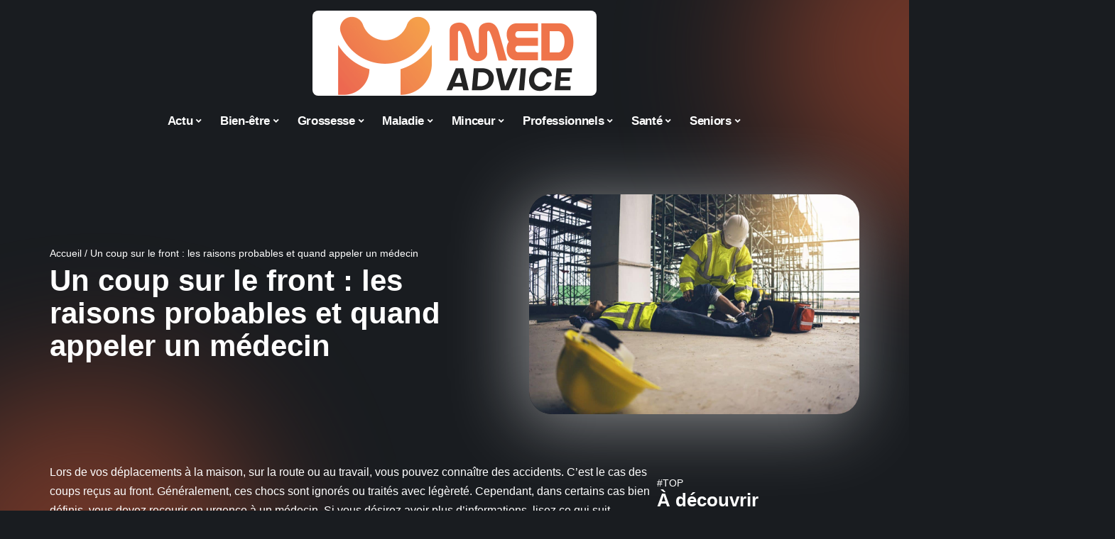

--- FILE ---
content_type: text/html; charset=UTF-8
request_url: https://medadvice.net/un-coup-sur-le-front-les-raisons-probables-et-quand-appeler-un-medecin/
body_size: 47024
content:
<!DOCTYPE html>
<html lang="fr-FR">
<head><meta charset="UTF-8"><script>if(navigator.userAgent.match(/MSIE|Internet Explorer/i)||navigator.userAgent.match(/Trident\/7\..*?rv:11/i)){var href=document.location.href;if(!href.match(/[?&]nowprocket/)){if(href.indexOf("?")==-1){if(href.indexOf("#")==-1){document.location.href=href+"?nowprocket=1"}else{document.location.href=href.replace("#","?nowprocket=1#")}}else{if(href.indexOf("#")==-1){document.location.href=href+"&nowprocket=1"}else{document.location.href=href.replace("#","&nowprocket=1#")}}}}</script><script>(()=>{class RocketLazyLoadScripts{constructor(){this.v="1.2.6",this.triggerEvents=["keydown","mousedown","mousemove","touchmove","touchstart","touchend","wheel"],this.userEventHandler=this.t.bind(this),this.touchStartHandler=this.i.bind(this),this.touchMoveHandler=this.o.bind(this),this.touchEndHandler=this.h.bind(this),this.clickHandler=this.u.bind(this),this.interceptedClicks=[],this.interceptedClickListeners=[],this.l(this),window.addEventListener("pageshow",(t=>{this.persisted=t.persisted,this.everythingLoaded&&this.m()})),this.CSPIssue=sessionStorage.getItem("rocketCSPIssue"),document.addEventListener("securitypolicyviolation",(t=>{this.CSPIssue||"script-src-elem"!==t.violatedDirective||"data"!==t.blockedURI||(this.CSPIssue=!0,sessionStorage.setItem("rocketCSPIssue",!0))})),document.addEventListener("DOMContentLoaded",(()=>{this.k()})),this.delayedScripts={normal:[],async:[],defer:[]},this.trash=[],this.allJQueries=[]}p(t){document.hidden?t.t():(this.triggerEvents.forEach((e=>window.addEventListener(e,t.userEventHandler,{passive:!0}))),window.addEventListener("touchstart",t.touchStartHandler,{passive:!0}),window.addEventListener("mousedown",t.touchStartHandler),document.addEventListener("visibilitychange",t.userEventHandler))}_(){this.triggerEvents.forEach((t=>window.removeEventListener(t,this.userEventHandler,{passive:!0}))),document.removeEventListener("visibilitychange",this.userEventHandler)}i(t){"HTML"!==t.target.tagName&&(window.addEventListener("touchend",this.touchEndHandler),window.addEventListener("mouseup",this.touchEndHandler),window.addEventListener("touchmove",this.touchMoveHandler,{passive:!0}),window.addEventListener("mousemove",this.touchMoveHandler),t.target.addEventListener("click",this.clickHandler),this.L(t.target,!0),this.S(t.target,"onclick","rocket-onclick"),this.C())}o(t){window.removeEventListener("touchend",this.touchEndHandler),window.removeEventListener("mouseup",this.touchEndHandler),window.removeEventListener("touchmove",this.touchMoveHandler,{passive:!0}),window.removeEventListener("mousemove",this.touchMoveHandler),t.target.removeEventListener("click",this.clickHandler),this.L(t.target,!1),this.S(t.target,"rocket-onclick","onclick"),this.M()}h(){window.removeEventListener("touchend",this.touchEndHandler),window.removeEventListener("mouseup",this.touchEndHandler),window.removeEventListener("touchmove",this.touchMoveHandler,{passive:!0}),window.removeEventListener("mousemove",this.touchMoveHandler)}u(t){t.target.removeEventListener("click",this.clickHandler),this.L(t.target,!1),this.S(t.target,"rocket-onclick","onclick"),this.interceptedClicks.push(t),t.preventDefault(),t.stopPropagation(),t.stopImmediatePropagation(),this.M()}O(){window.removeEventListener("touchstart",this.touchStartHandler,{passive:!0}),window.removeEventListener("mousedown",this.touchStartHandler),this.interceptedClicks.forEach((t=>{t.target.dispatchEvent(new MouseEvent("click",{view:t.view,bubbles:!0,cancelable:!0}))}))}l(t){EventTarget.prototype.addEventListenerWPRocketBase=EventTarget.prototype.addEventListener,EventTarget.prototype.addEventListener=function(e,i,o){"click"!==e||t.windowLoaded||i===t.clickHandler||t.interceptedClickListeners.push({target:this,func:i,options:o}),(this||window).addEventListenerWPRocketBase(e,i,o)}}L(t,e){this.interceptedClickListeners.forEach((i=>{i.target===t&&(e?t.removeEventListener("click",i.func,i.options):t.addEventListener("click",i.func,i.options))})),t.parentNode!==document.documentElement&&this.L(t.parentNode,e)}D(){return new Promise((t=>{this.P?this.M=t:t()}))}C(){this.P=!0}M(){this.P=!1}S(t,e,i){t.hasAttribute&&t.hasAttribute(e)&&(event.target.setAttribute(i,event.target.getAttribute(e)),event.target.removeAttribute(e))}t(){this._(this),"loading"===document.readyState?document.addEventListener("DOMContentLoaded",this.R.bind(this)):this.R()}k(){let t=[];document.querySelectorAll("script[type=rocketlazyloadscript][data-rocket-src]").forEach((e=>{let i=e.getAttribute("data-rocket-src");if(i&&!i.startsWith("data:")){0===i.indexOf("//")&&(i=location.protocol+i);try{const o=new URL(i).origin;o!==location.origin&&t.push({src:o,crossOrigin:e.crossOrigin||"module"===e.getAttribute("data-rocket-type")})}catch(t){}}})),t=[...new Map(t.map((t=>[JSON.stringify(t),t]))).values()],this.T(t,"preconnect")}async R(){this.lastBreath=Date.now(),this.j(this),this.F(this),this.I(),this.W(),this.q(),await this.A(this.delayedScripts.normal),await this.A(this.delayedScripts.defer),await this.A(this.delayedScripts.async);try{await this.U(),await this.H(this),await this.J()}catch(t){console.error(t)}window.dispatchEvent(new Event("rocket-allScriptsLoaded")),this.everythingLoaded=!0,this.D().then((()=>{this.O()})),this.N()}W(){document.querySelectorAll("script[type=rocketlazyloadscript]").forEach((t=>{t.hasAttribute("data-rocket-src")?t.hasAttribute("async")&&!1!==t.async?this.delayedScripts.async.push(t):t.hasAttribute("defer")&&!1!==t.defer||"module"===t.getAttribute("data-rocket-type")?this.delayedScripts.defer.push(t):this.delayedScripts.normal.push(t):this.delayedScripts.normal.push(t)}))}async B(t){if(await this.G(),!0!==t.noModule||!("noModule"in HTMLScriptElement.prototype))return new Promise((e=>{let i;function o(){(i||t).setAttribute("data-rocket-status","executed"),e()}try{if(navigator.userAgent.indexOf("Firefox/")>0||""===navigator.vendor||this.CSPIssue)i=document.createElement("script"),[...t.attributes].forEach((t=>{let e=t.nodeName;"type"!==e&&("data-rocket-type"===e&&(e="type"),"data-rocket-src"===e&&(e="src"),i.setAttribute(e,t.nodeValue))})),t.text&&(i.text=t.text),i.hasAttribute("src")?(i.addEventListener("load",o),i.addEventListener("error",(function(){i.setAttribute("data-rocket-status","failed-network"),e()})),setTimeout((()=>{i.isConnected||e()}),1)):(i.text=t.text,o()),t.parentNode.replaceChild(i,t);else{const i=t.getAttribute("data-rocket-type"),s=t.getAttribute("data-rocket-src");i?(t.type=i,t.removeAttribute("data-rocket-type")):t.removeAttribute("type"),t.addEventListener("load",o),t.addEventListener("error",(i=>{this.CSPIssue&&i.target.src.startsWith("data:")?(console.log("WPRocket: data-uri blocked by CSP -> fallback"),t.removeAttribute("src"),this.B(t).then(e)):(t.setAttribute("data-rocket-status","failed-network"),e())})),s?(t.removeAttribute("data-rocket-src"),t.src=s):t.src="data:text/javascript;base64,"+window.btoa(unescape(encodeURIComponent(t.text)))}}catch(i){t.setAttribute("data-rocket-status","failed-transform"),e()}}));t.setAttribute("data-rocket-status","skipped")}async A(t){const e=t.shift();return e&&e.isConnected?(await this.B(e),this.A(t)):Promise.resolve()}q(){this.T([...this.delayedScripts.normal,...this.delayedScripts.defer,...this.delayedScripts.async],"preload")}T(t,e){var i=document.createDocumentFragment();t.forEach((t=>{const o=t.getAttribute&&t.getAttribute("data-rocket-src")||t.src;if(o&&!o.startsWith("data:")){const s=document.createElement("link");s.href=o,s.rel=e,"preconnect"!==e&&(s.as="script"),t.getAttribute&&"module"===t.getAttribute("data-rocket-type")&&(s.crossOrigin=!0),t.crossOrigin&&(s.crossOrigin=t.crossOrigin),t.integrity&&(s.integrity=t.integrity),i.appendChild(s),this.trash.push(s)}})),document.head.appendChild(i)}j(t){let e={};function i(i,o){return e[o].eventsToRewrite.indexOf(i)>=0&&!t.everythingLoaded?"rocket-"+i:i}function o(t,o){!function(t){e[t]||(e[t]={originalFunctions:{add:t.addEventListener,remove:t.removeEventListener},eventsToRewrite:[]},t.addEventListener=function(){arguments[0]=i(arguments[0],t),e[t].originalFunctions.add.apply(t,arguments)},t.removeEventListener=function(){arguments[0]=i(arguments[0],t),e[t].originalFunctions.remove.apply(t,arguments)})}(t),e[t].eventsToRewrite.push(o)}function s(e,i){let o=e[i];e[i]=null,Object.defineProperty(e,i,{get:()=>o||function(){},set(s){t.everythingLoaded?o=s:e["rocket"+i]=o=s}})}o(document,"DOMContentLoaded"),o(window,"DOMContentLoaded"),o(window,"load"),o(window,"pageshow"),o(document,"readystatechange"),s(document,"onreadystatechange"),s(window,"onload"),s(window,"onpageshow");try{Object.defineProperty(document,"readyState",{get:()=>t.rocketReadyState,set(e){t.rocketReadyState=e},configurable:!0}),document.readyState="loading"}catch(t){console.log("WPRocket DJE readyState conflict, bypassing")}}F(t){let e;function i(e){return t.everythingLoaded?e:e.split(" ").map((t=>"load"===t||0===t.indexOf("load.")?"rocket-jquery-load":t)).join(" ")}function o(o){function s(t){const e=o.fn[t];o.fn[t]=o.fn.init.prototype[t]=function(){return this[0]===window&&("string"==typeof arguments[0]||arguments[0]instanceof String?arguments[0]=i(arguments[0]):"object"==typeof arguments[0]&&Object.keys(arguments[0]).forEach((t=>{const e=arguments[0][t];delete arguments[0][t],arguments[0][i(t)]=e}))),e.apply(this,arguments),this}}o&&o.fn&&!t.allJQueries.includes(o)&&(o.fn.ready=o.fn.init.prototype.ready=function(e){return t.domReadyFired?e.bind(document)(o):document.addEventListener("rocket-DOMContentLoaded",(()=>e.bind(document)(o))),o([])},s("on"),s("one"),t.allJQueries.push(o)),e=o}o(window.jQuery),Object.defineProperty(window,"jQuery",{get:()=>e,set(t){o(t)}})}async H(t){const e=document.querySelector("script[data-webpack]");e&&(await async function(){return new Promise((t=>{e.addEventListener("load",t),e.addEventListener("error",t)}))}(),await t.K(),await t.H(t))}async U(){this.domReadyFired=!0;try{document.readyState="interactive"}catch(t){}await this.G(),document.dispatchEvent(new Event("rocket-readystatechange")),await this.G(),document.rocketonreadystatechange&&document.rocketonreadystatechange(),await this.G(),document.dispatchEvent(new Event("rocket-DOMContentLoaded")),await this.G(),window.dispatchEvent(new Event("rocket-DOMContentLoaded"))}async J(){try{document.readyState="complete"}catch(t){}await this.G(),document.dispatchEvent(new Event("rocket-readystatechange")),await this.G(),document.rocketonreadystatechange&&document.rocketonreadystatechange(),await this.G(),window.dispatchEvent(new Event("rocket-load")),await this.G(),window.rocketonload&&window.rocketonload(),await this.G(),this.allJQueries.forEach((t=>t(window).trigger("rocket-jquery-load"))),await this.G();const t=new Event("rocket-pageshow");t.persisted=this.persisted,window.dispatchEvent(t),await this.G(),window.rocketonpageshow&&window.rocketonpageshow({persisted:this.persisted}),this.windowLoaded=!0}m(){document.onreadystatechange&&document.onreadystatechange(),window.onload&&window.onload(),window.onpageshow&&window.onpageshow({persisted:this.persisted})}I(){const t=new Map;document.write=document.writeln=function(e){const i=document.currentScript;i||console.error("WPRocket unable to document.write this: "+e);const o=document.createRange(),s=i.parentElement;let n=t.get(i);void 0===n&&(n=i.nextSibling,t.set(i,n));const c=document.createDocumentFragment();o.setStart(c,0),c.appendChild(o.createContextualFragment(e)),s.insertBefore(c,n)}}async G(){Date.now()-this.lastBreath>45&&(await this.K(),this.lastBreath=Date.now())}async K(){return document.hidden?new Promise((t=>setTimeout(t))):new Promise((t=>requestAnimationFrame(t)))}N(){this.trash.forEach((t=>t.remove()))}static run(){const t=new RocketLazyLoadScripts;t.p(t)}}RocketLazyLoadScripts.run()})();</script>
    
    <meta http-equiv="X-UA-Compatible" content="IE=edge">
    <meta name="viewport" content="width=device-width, initial-scale=1">
    <link rel="profile" href="https://gmpg.org/xfn/11">
	<meta name='robots' content='index, follow, max-image-preview:large, max-snippet:-1, max-video-preview:-1' />
            <link rel="apple-touch-icon" href="https://medadvice.net/wp-content/uploads/medadvice.net-512x512_2.png"/>
		            <meta name="msapplication-TileColor" content="#ffffff">
            <meta name="msapplication-TileImage" content="https://medadvice.net/wp-content/uploads/medadvice.net-512x512_2.png"/>
		<meta http-equiv="Content-Security-Policy" content="upgrade-insecure-requests">

	<!-- This site is optimized with the Yoast SEO plugin v26.7 - https://yoast.com/wordpress/plugins/seo/ -->
	<title>Coup sur le front : les causes et le traitement</title><link rel="preload" data-rocket-preload as="font" href="https://medadvice.net/wp-content/themes/foxiz/assets/fonts/icons.woff2" crossorigin><style id="wpr-usedcss">img:is([sizes=auto i],[sizes^="auto," i]){contain-intrinsic-size:3000px 1500px}.block-wrap>.block-inner>.p-grid,.block-wrap>.block-inner>.p-wrap,.entry-content,.footer-wrap,.mega-dropdown,.ruby-table-contents,.swiper-container,.swiper-wrapper .p-wrap,.widget{contain:style layout}body,html{font-family:-apple-system,BlinkMacSystemFont,"Segoe UI",Roboto,Helvetica,Arial,sans-serif,"Apple Color Emoji","Segoe UI Emoji","Segoe UI Symbol"!important}a,address,article,code,div,dl,dt,em,fieldset,figcaption,footer,form,h1,h2,h3,header,label,legend,li,main,nav,p,section,span,strong,time,tr,ul{font-family:inherit}img.emoji{display:inline!important;border:none!important;box-shadow:none!important;height:1em!important;width:1em!important;margin:0 .07em!important;vertical-align:-.1em!important;background:0 0!important;padding:0!important}:root{--direction-multiplier:1}body.rtl{--direction-multiplier:-1}.elementor-screen-only{height:1px;margin:-1px;overflow:hidden;padding:0;position:absolute;top:-10000em;width:1px;clip:rect(0,0,0,0);border:0}.elementor *,.elementor :after,.elementor :before{box-sizing:border-box}.elementor a{box-shadow:none;text-decoration:none}.elementor img{border:none;border-radius:0;box-shadow:none;height:auto;max-width:100%}.elementor .elementor-widget:not(.elementor-widget-text-editor):not(.elementor-widget-theme-post-content) figure{margin:0}.elementor iframe,.elementor object,.elementor video{border:none;line-height:1;margin:0;max-width:100%;width:100%}.elementor-element{--flex-direction:initial;--flex-wrap:initial;--justify-content:initial;--align-items:initial;--align-content:initial;--gap:initial;--flex-basis:initial;--flex-grow:initial;--flex-shrink:initial;--order:initial;--align-self:initial;align-self:var(--align-self);flex-basis:var(--flex-basis);flex-grow:var(--flex-grow);flex-shrink:var(--flex-shrink);order:var(--order)}.elementor-element:where(.e-con-full,.elementor-widget){align-content:var(--align-content);align-items:var(--align-items);flex-direction:var(--flex-direction);flex-wrap:var(--flex-wrap);gap:var(--row-gap) var(--column-gap);justify-content:var(--justify-content)}.elementor-invisible{visibility:hidden}:root{--page-title-display:block}.elementor-widget-wrap{align-content:flex-start;flex-wrap:wrap;position:relative;width:100%}.elementor:not(.elementor-bc-flex-widget) .elementor-widget-wrap{display:flex}.elementor-widget-wrap>.elementor-element{width:100%}.elementor-widget-wrap.e-swiper-container{width:calc(100% - (var(--e-column-margin-left,0px) + var(--e-column-margin-right,0px)))}.elementor-widget{position:relative}.elementor-widget:not(:last-child){margin-block-end:var(--kit-widget-spacing,20px)}@media (min-width:1025px){#elementor-device-mode:after{content:"desktop"}}@media (min-width:-1){#elementor-device-mode:after{content:"widescreen"}}@media (max-width:-1){#elementor-device-mode:after{content:"laptop";content:"tablet_extra"}}@media (max-width:1024px){#elementor-device-mode:after{content:"tablet"}}@media (max-width:-1){#elementor-device-mode:after{content:"mobile_extra"}}@media (prefers-reduced-motion:no-preference){html{scroll-behavior:smooth}}.e-con{--border-radius:0;--border-top-width:0px;--border-right-width:0px;--border-bottom-width:0px;--border-left-width:0px;--border-style:initial;--border-color:initial;--container-widget-width:100%;--container-widget-height:initial;--container-widget-flex-grow:0;--container-widget-align-self:initial;--content-width:min(100%,var(--container-max-width,1140px));--width:100%;--min-height:initial;--height:auto;--text-align:initial;--margin-top:0px;--margin-right:0px;--margin-bottom:0px;--margin-left:0px;--padding-top:var(--container-default-padding-top,10px);--padding-right:var(--container-default-padding-right,10px);--padding-bottom:var(--container-default-padding-bottom,10px);--padding-left:var(--container-default-padding-left,10px);--position:relative;--z-index:revert;--overflow:visible;--gap:var(--widgets-spacing,20px);--row-gap:var(--widgets-spacing-row,20px);--column-gap:var(--widgets-spacing-column,20px);--overlay-mix-blend-mode:initial;--overlay-opacity:1;--overlay-transition:0.3s;--e-con-grid-template-columns:repeat(3,1fr);--e-con-grid-template-rows:repeat(2,1fr);border-radius:var(--border-radius);height:var(--height);min-height:var(--min-height);min-width:0;overflow:var(--overflow);position:var(--position);width:var(--width);z-index:var(--z-index);--flex-wrap-mobile:wrap}.e-con:where(:not(.e-div-block-base)){transition:background var(--background-transition,.3s),border var(--border-transition,.3s),box-shadow var(--border-transition,.3s),transform var(--e-con-transform-transition-duration,.4s)}.e-con{--margin-block-start:var(--margin-top);--margin-block-end:var(--margin-bottom);--margin-inline-start:var(--margin-left);--margin-inline-end:var(--margin-right);--padding-inline-start:var(--padding-left);--padding-inline-end:var(--padding-right);--padding-block-start:var(--padding-top);--padding-block-end:var(--padding-bottom);--border-block-start-width:var(--border-top-width);--border-block-end-width:var(--border-bottom-width);--border-inline-start-width:var(--border-left-width);--border-inline-end-width:var(--border-right-width)}body.rtl .e-con{--padding-inline-start:var(--padding-right);--padding-inline-end:var(--padding-left);--margin-inline-start:var(--margin-right);--margin-inline-end:var(--margin-left);--border-inline-start-width:var(--border-right-width);--border-inline-end-width:var(--border-left-width)}.e-con{margin-block-end:var(--margin-block-end);margin-block-start:var(--margin-block-start);margin-inline-end:var(--margin-inline-end);margin-inline-start:var(--margin-inline-start);padding-inline-end:var(--padding-inline-end);padding-inline-start:var(--padding-inline-start)}.e-con.e-flex{--flex-direction:column;--flex-basis:auto;--flex-grow:0;--flex-shrink:1;flex:var(--flex-grow) var(--flex-shrink) var(--flex-basis)}.e-con-full,.e-con>.e-con-inner{padding-block-end:var(--padding-block-end);padding-block-start:var(--padding-block-start);text-align:var(--text-align)}.e-con-full.e-flex,.e-con.e-flex>.e-con-inner{flex-direction:var(--flex-direction)}.e-con,.e-con>.e-con-inner{display:var(--display)}.e-con-boxed.e-flex{align-content:normal;align-items:normal;flex-direction:column;flex-wrap:nowrap;justify-content:normal}.e-con-boxed{gap:initial;text-align:initial}.e-con.e-flex>.e-con-inner{align-content:var(--align-content);align-items:var(--align-items);align-self:auto;flex-basis:auto;flex-grow:1;flex-shrink:1;flex-wrap:var(--flex-wrap);justify-content:var(--justify-content)}.e-con>.e-con-inner{gap:var(--row-gap) var(--column-gap);height:100%;margin:0 auto;max-width:var(--content-width);padding-inline-end:0;padding-inline-start:0;width:100%}:is(.elementor-section-wrap,[data-elementor-id])>.e-con{--margin-left:auto;--margin-right:auto;max-width:min(100%,var(--width))}.e-con .elementor-widget.elementor-widget{margin-block-end:0}.e-con:before,.e-con>.elementor-motion-effects-container>.elementor-motion-effects-layer:before{border-block-end-width:var(--border-block-end-width);border-block-start-width:var(--border-block-start-width);border-color:var(--border-color);border-inline-end-width:var(--border-inline-end-width);border-inline-start-width:var(--border-inline-start-width);border-radius:var(--border-radius);border-style:var(--border-style);content:var(--background-overlay);display:block;height:max(100% + var(--border-top-width) + var(--border-bottom-width),100%);left:calc(0px - var(--border-left-width));mix-blend-mode:var(--overlay-mix-blend-mode);opacity:var(--overlay-opacity);position:absolute;top:calc(0px - var(--border-top-width));transition:var(--overlay-transition,.3s);width:max(100% + var(--border-left-width) + var(--border-right-width),100%)}.e-con:before{transition:background var(--overlay-transition,.3s),border-radius var(--border-transition,.3s),opacity var(--overlay-transition,.3s)}.e-con .elementor-widget{min-width:0}.e-con .elementor-widget.e-widget-swiper{width:100%}.e-con>.e-con-inner>.elementor-widget>.elementor-widget-container,.e-con>.elementor-widget>.elementor-widget-container{height:100%}.e-con.e-con>.e-con-inner>.elementor-widget,.elementor.elementor .e-con>.elementor-widget{max-width:100%}.e-con .elementor-widget:not(:last-child){--kit-widget-spacing:0px}@media (max-width:767px){#elementor-device-mode:after{content:"mobile"}.e-con.e-flex{--width:100%;--flex-wrap:var(--flex-wrap-mobile)}}.elementor-element:where(:not(.e-con)):where(:not(.e-div-block-base)) .elementor-widget-container,.elementor-element:where(:not(.e-con)):where(:not(.e-div-block-base)):not(:has(.elementor-widget-container)){transition:background .3s,border .3s,border-radius .3s,box-shadow .3s,transform var(--e-transform-transition-duration,.4s)}.elementor-heading-title{line-height:1;margin:0;padding:0}.animated{animation-duration:1.25s}.animated.infinite{animation-iteration-count:infinite}.animated.reverse{animation-direction:reverse;animation-fill-mode:forwards}@media (prefers-reduced-motion:reduce){.animated{animation:none!important}html *{transition-delay:0s!important;transition-duration:0s!important}}.elementor-kit-2866{--e-global-color-primary:#6EC1E4;--e-global-color-secondary:#54595F;--e-global-color-text:#7A7A7A;--e-global-color-accent:#61CE70;--e-global-typography-primary-font-family:"Roboto";--e-global-typography-primary-font-weight:600;--e-global-typography-secondary-font-family:"Roboto Slab";--e-global-typography-secondary-font-weight:400;--e-global-typography-text-font-family:"Roboto";--e-global-typography-text-font-weight:400;--e-global-typography-accent-font-family:"Roboto";--e-global-typography-accent-font-weight:500}.e-con{--container-max-width:1140px}.elementor-widget:not(:last-child){--kit-widget-spacing:20px}.elementor-element{--widgets-spacing:20px 20px;--widgets-spacing-row:20px;--widgets-spacing-column:20px}h1.entry-title{display:var(--page-title-display)}@media(max-width:1024px){.e-con{--container-max-width:1024px}}.elementor-3089 .elementor-element.elementor-element-4b8c6b52{--display:flex;--flex-direction:row;--container-widget-width:initial;--container-widget-height:100%;--container-widget-flex-grow:1;--container-widget-align-self:stretch;--flex-wrap-mobile:wrap;--gap:24px 24px;--row-gap:24px;--column-gap:24px;--margin-top:24px;--margin-bottom:0px;--margin-left:0px;--margin-right:0px}.elementor-3089 .elementor-element.elementor-element-11505e42{--display:flex;--flex-direction:row;--container-widget-width:initial;--container-widget-height:100%;--container-widget-flex-grow:1;--container-widget-align-self:stretch;--flex-wrap-mobile:wrap;--margin-top:0px;--margin-bottom:0px;--margin-left:0px;--margin-right:0px;--padding-top:0px;--padding-bottom:0px;--padding-left:0px;--padding-right:0px}.elementor-3089 .elementor-element.elementor-element-3fb0fc8b{--display:flex;--gap:4px 4px;--row-gap:4px;--column-gap:4px;--margin-top:0px;--margin-bottom:0px;--margin-left:0px;--margin-right:0px;--padding-top:0px;--padding-bottom:0px;--padding-left:0px;--padding-right:40px}.elementor-3089 .elementor-element.elementor-element-3fb0fc8b.e-con{--align-self:center}.elementor-widget-breadcrumbs{font-family:var( --e-global-typography-secondary-font-family ),Sans-serif;font-weight:var(--e-global-typography-secondary-font-weight)}.elementor-3089 .elementor-element.elementor-element-2b470768 .elementor-heading-title{color:#6ec1e4}[data-theme=dark] .elementor-3089 .elementor-element.elementor-element-2b470768 .elementor-heading-title{color:#fff}[data-theme=dark] .elementor-3089 .elementor-element.elementor-element-75f0569a{color:#fff}.elementor-3089 .elementor-element.elementor-element-103802f3{--display:flex;--margin-top:0px;--margin-bottom:0px;--margin-left:0px;--margin-right:0px;--padding-top:0px;--padding-bottom:0px;--padding-left:0px;--padding-right:0px}.elementor-3089 .elementor-element.elementor-element-317d474{--display:flex;--flex-direction:row;--container-widget-width:initial;--container-widget-height:100%;--container-widget-flex-grow:1;--container-widget-align-self:stretch;--flex-wrap-mobile:wrap;--gap:24px 24px;--row-gap:24px;--column-gap:24px;--margin-top:24px;--margin-bottom:0px;--margin-left:0px;--margin-right:0px}.elementor-3089 .elementor-element.elementor-element-31537c6e{--display:flex;--flex-direction:row;--container-widget-width:initial;--container-widget-height:100%;--container-widget-flex-grow:1;--container-widget-align-self:stretch;--flex-wrap-mobile:wrap;--gap:24px 24px;--row-gap:24px;--column-gap:24px;--margin-top:24px;--margin-bottom:0px;--margin-left:0px;--margin-right:0px;--padding-top:0px;--padding-bottom:0px;--padding-left:0px;--padding-right:0px}.elementor-3089 .elementor-element.elementor-element-2add36fa{--display:flex;--flex-direction:column;--container-widget-width:100%;--container-widget-height:initial;--container-widget-flex-grow:0;--container-widget-align-self:initial;--flex-wrap-mobile:wrap;--gap:4px 4px;--row-gap:4px;--column-gap:4px;--margin-top:0px;--margin-bottom:0px;--margin-left:0px;--margin-right:0px;--padding-top:0px;--padding-bottom:0px;--padding-left:0px;--padding-right:0px}.elementor-3089 .elementor-element.elementor-element-37715ac3{--display:flex;--flex-direction:column;--container-widget-width:100%;--container-widget-height:initial;--container-widget-flex-grow:0;--container-widget-align-self:initial;--flex-wrap-mobile:wrap;--margin-top:0px;--margin-bottom:0px;--margin-left:0px;--margin-right:0px;--padding-top:0px;--padding-bottom:0px;--padding-left:0px;--padding-right:0px}@media(max-width:767px){.e-con{--container-max-width:767px}.elementor-3089 .elementor-element.elementor-element-3fb0fc8b{--padding-top:0px;--padding-bottom:0px;--padding-left:0px;--padding-right:0px}}@media(min-width:768px){.elementor-3089 .elementor-element.elementor-element-3fb0fc8b{--width:65%}.elementor-3089 .elementor-element.elementor-element-103802f3{--width:45%}.elementor-3089 .elementor-element.elementor-element-2add36fa{--width:75%}.elementor-3089 .elementor-element.elementor-element-37715ac3{--width:25%}}:root{--effect:all .25s cubic-bezier(0.32, 0.74, 0.57, 1);--timing:cubic-bezier(0.32, 0.74, 0.57, 1);--shadow-12:#0000001f;--shadow-2:#00000005;--round-3:3px;--height-34:34px;--height-40:40px;--padding-40:0 40px;--round-5:5px;--round-7:7px;--shadow-7:#00000012;--dark-accent:#191c20;--dark-accent-0:#191c2000;--dark-accent-90:#191c20f2;--meta-b-family:inherit;--meta-b-fcolor:#282828;--meta-b-fspace:normal;--meta-b-fstyle:normal;--meta-b-fweight:600;--meta-b-transform:none;--nav-bg:#fff;--subnav-bg:#fff;--indicator-bg-from:#ff0084;--nav-bg-from:#fff;--subnav-bg-from:#fff;--indicator-bg-to:#2c2cf8;--nav-bg-to:#fff;--subnav-bg-to:#fff;--bottom-border-color:var(--flex-gray-20);--column-border-color:var(--flex-gray-20);--audio-color:#ffa052;--excerpt-color:#666;--g-color:#ff184e;--gallery-color:#729dff;--heading-color:var(--body-fcolor);--nav-color:#282828;--privacy-color:#fff;--review-color:#ffc300;--subnav-color:#282828;--video-color:#ffc300;--nav-color-10:#28282820;--subnav-color-10:#28282820;--g-color-90:#ff184ee6;--absolute-dark:#242424;--body-family:'Oxygen',sans-serif;--btn-family:'Encode Sans Condensed',sans-serif;--cat-family:'Oxygen',sans-serif;--dwidgets-family:'Oxygen',sans-serif;--h1-family:'Encode Sans Condensed',sans-serif;--h2-family:'Encode Sans Condensed',sans-serif;--h3-family:'Encode Sans Condensed',sans-serif;--h4-family:'Encode Sans Condensed',sans-serif;--h5-family:'Encode Sans Condensed',sans-serif;--h6-family:'Encode Sans Condensed',sans-serif;--input-family:'Encode Sans Condensed',sans-serif;--menu-family:'Encode Sans Condensed',sans-serif;--meta-family:'Encode Sans Condensed',sans-serif;--submenu-family:'Encode Sans Condensed',sans-serif;--tagline-family:'Encode Sans Condensed',sans-serif;--body-fcolor:#282828;--btn-fcolor:inherit;--h1-fcolor:inherit;--h2-fcolor:inherit;--h3-fcolor:inherit;--h4-fcolor:inherit;--h5-fcolor:inherit;--h6-fcolor:inherit;--input-fcolor:inherit;--meta-fcolor:#666;--tagline-fcolor:inherit;--body-fsize:16px;--btn-fsize:12px;--cat-fsize:10px;--dwidgets-fsize:13px;--excerpt-fsize:14px;--h1-fsize:40px;--h2-fsize:28px;--h3-fsize:22px;--h4-fsize:16px;--h5-fsize:14px;--h6-fsize:13px;--headline-fsize:45px;--input-fsize:14px;--menu-fsize:17px;--meta-fsize:13px;--submenu-fsize:13px;--tagline-fsize:28px;--body-fspace:normal;--btn-fspace:normal;--cat-fspace:.07em;--dwidgets-fspace:0;--h1-fspace:normal;--h2-fspace:normal;--h3-fspace:normal;--h4-fspace:normal;--h5-fspace:normal;--h6-fspace:normal;--input-fspace:normal;--menu-fspace:-.02em;--meta-fspace:normal;--submenu-fspace:-.02em;--tagline-fspace:normal;--body-fstyle:normal;--btn-fstyle:normal;--cat-fstyle:normal;--dwidgets-fstyle:normal;--h1-fstyle:normal;--h2-fstyle:normal;--h3-fstyle:normal;--h4-fstyle:normal;--h5-fstyle:normal;--h6-fstyle:normal;--input-fstyle:normal;--menu-fstyle:normal;--meta-fstyle:normal;--submenu-fstyle:normal;--tagline-fstyle:normal;--body-fweight:400;--btn-fweight:700;--cat-fweight:700;--dwidgets-fweight:600;--h1-fweight:700;--h2-fweight:700;--h3-fweight:700;--h4-fweight:700;--h5-fweight:700;--h6-fweight:600;--input-fweight:400;--menu-fweight:600;--meta-fweight:400;--submenu-fweight:500;--tagline-fweight:400;--flex-gray-15:#88888826;--flex-gray-20:#88888833;--flex-gray-40:#88888866;--flex-gray-7:#88888812;--indicator-height:4px;--nav-height:60px;--absolute-light:#ddd;--solid-light:#fafafa;--em-mini:.8em;--rem-mini:.8rem;--transparent-nav-color:#fff;--swiper-navigation-size:44px;--tagline-s-fsize:22px;--em-small:.92em;--rem-small:.92rem;--bottom-spacing:35px;--box-spacing:5%;--el-spacing:12px;--heading-sub-color:var(--g-color);--body-transform:none;--btn-transform:none;--cat-transform:uppercase;--dwidgets-transform:none;--h1-transform:none;--h2-transform:none;--h3-transform:none;--h4-transform:none;--h5-transform:none;--h6-transform:none;--input-transform:none;--menu-transform:none;--meta-transform:none;--submenu-transform:none;--tagline-transform:none;--absolute-white:#fff;--solid-white:#fff;--absolute-white-0:#ffffff00;--absolute-white-90:#fffffff2;--max-width-wo-sb:100%}.light-scheme,[data-theme=dark]{--shadow-12:#00000066;--shadow-2:#00000033;--shadow-7:#0000004d;--dark-accent:#0e0f12;--dark-accent-0:#0e0f1200;--dark-accent-90:#0e0f12f2;--meta-b-fcolor:#fff;--nav-bg:#131518;--subnav-bg:#191c20;--nav-bg-from:#131518;--subnav-bg-from:#191c20;--nav-bg-to:#131518;--subnav-bg-to:#191c20;--bcrumb-color:#fff;--excerpt-color:#ddd;--heading-color:var(--body-fcolor);--nav-color:#fff;--subnav-color:#fff;--nav-color-10:#ffffff15;--subnav-color-10:#ffffff15;--body-fcolor:#fff;--h1-fcolor:#fff;--h2-fcolor:#fff;--h3-fcolor:#fff;--h4-fcolor:#fff;--h5-fcolor:#fff;--h6-fcolor:#fff;--headline-fcolor:#fff;--input-fcolor:#fff;--meta-fcolor:#bbb;--tagline-fcolor:#fff;--flex-gray-15:#88888840;--flex-gray-20:#8888884d;--flex-gray-7:#88888818;--solid-light:#333;--heading-sub-color:var(--g-color);--solid-white:#191c20}body .light-scheme [data-mode=default],body:not([data-theme=dark]) [data-mode=dark],body[data-theme=dark] [data-mode=default]{display:none!important}body .light-scheme [data-mode=dark]{display:inherit!important}.light-scheme input::placeholder,[data-theme=dark] input::placeholder{color:var(--absolute-light)}a,address,body,caption,code,div,dl,dt,em,fieldset,form,h1,h2,h3,html,iframe,label,legend,li,object,p,s,span,strong,table,tbody,tr,tt,ul{font-family:inherit;font-size:100%;font-weight:inherit;font-style:inherit;line-height:inherit;margin:0;padding:0;vertical-align:baseline;border:0;outline:0}html{font-size:var(--body-fsize);overflow-x:hidden;-ms-text-size-adjust:100%;-webkit-text-size-adjust:100%;text-size-adjust:100%}body{font-family:var(--body-family);font-size:var(--body-fsize);font-weight:var(--body-fweight);font-style:var(--body-fstyle);line-height:1.7;display:block;margin:0;letter-spacing:var(--body-fspace);text-transform:var(--body-transform);color:var(--body-fcolor);background-color:var(--solid-white)}body.rtl{direction:rtl}*{-moz-box-sizing:border-box;-webkit-box-sizing:border-box;box-sizing:border-box}:after,:before{-moz-box-sizing:border-box;-webkit-box-sizing:border-box;box-sizing:border-box}.site{position:relative;display:block}.site *{-webkit-font-smoothing:antialiased;-moz-osx-font-smoothing:grayscale;text-rendering:optimizeLegibility}.site-outer{position:relative;display:block;max-width:100%;background-color:var(--solid-white)}.top-spacing .site-outer{-webkit-transition:margin .5s var(--timing);transition:margin .5s var(--timing)}.site-wrap{position:relative;display:block;margin:0;padding:0}.site-wrap{z-index:1;min-height:45vh}button,input{overflow:visible}canvas,progress,video{display:inline-block}progress{vertical-align:baseline}[type=checkbox],[type=radio],legend{box-sizing:border-box;padding:0}figure{display:block;margin:0}em{font-weight:400;font-style:italic}dt{font-weight:700}address{font-style:italic}code{font-family:monospace,monospace;font-size:.9em}a{text-decoration:none;color:inherit;background-color:transparent}strong{font-weight:700}code{font-family:Courier,monospace;padding:5px;background-color:var(--flex-gray-7)}img{max-width:100%;height:auto;vertical-align:middle;border-style:none;-webkit-object-fit:cover;object-fit:cover}svg:not(:root){overflow:hidden}button,input,optgroup,select,textarea{text-transform:none;color:inherit;outline:0!important}select{line-height:22px;position:relative;max-width:100%;padding:10px;border-color:var(--flex-gray-15);border-radius:var(--round-5);outline:0!important;background:url('data:image/svg+xml;utf8,<svg xmlns="http://www.w3.org/2000/svg" viewBox="0 0 24 24"><path d="M12 15a1 1 0 0 1-.707-.293l-3-3a1 1 0 0 1 1.414-1.414L12 12.586l2.293-2.293a1 1 0 0 1 1.414 1.414l-3 3A1 1 0 0 1 12 15z"/></svg>') right 5px top 50% no-repeat;background-size:22px;-moz-appearance:none;-webkit-appearance:none;appearance:none}select option{background-color:var(--solid-white)}[type=reset],[type=submit],button,html [type=button]{-webkit-appearance:button}[type=button]::-moz-focus-inner,[type=reset]::-moz-focus-inner,[type=submit]::-moz-focus-inner,button::-moz-focus-inner{padding:0;border-style:none}[type=button]:-moz-focusring,[type=reset]:-moz-focusring,[type=submit]:-moz-focusring,button:-moz-focusring{outline:ButtonText dotted 1px}fieldset{padding:0}legend{font-weight:700;display:table;max-width:100%;white-space:normal;color:inherit}textarea{overflow:auto}[type=number]::-webkit-inner-spin-button,[type=number]::-webkit-outer-spin-button{height:auto}[type=search]::-webkit-search-cancel-button,[type=search]::-webkit-search-decoration{-webkit-appearance:none}::-webkit-file-upload-button{font:inherit;-webkit-appearance:button}[hidden],template{display:none}.clearfix:after,.clearfix:before{display:table;clear:both;content:' '}.hidden{display:none}input:disabled,select:disabled,textarea:disabled{opacity:.5;background-color:#ffcb3330}h1{font-family:var(--h1-family);font-size:var(--h1-fsize);font-weight:var(--h1-fweight);font-style:var(--h1-fstyle);line-height:var(--h1-fheight, 1.2);letter-spacing:var(--h1-fspace);text-transform:var(--h1-transform)}h1{color:var(--h1-fcolor)}h2{font-family:var(--h2-family);font-size:var(--h2-fsize);font-weight:var(--h2-fweight);font-style:var(--h2-fstyle);line-height:var(--h2-fheight, 1.25);letter-spacing:var(--h2-fspace);text-transform:var(--h2-transform)}h2{color:var(--h2-fcolor)}.h3,h3{font-family:var(--h3-family);font-size:var(--h3-fsize);font-weight:var(--h3-fweight);font-style:var(--h3-fstyle);line-height:var(--h3-fheight, 1.3);letter-spacing:var(--h3-fspace);text-transform:var(--h3-transform)}h3{color:var(--h3-fcolor)}.h4{font-family:var(--h4-family);font-size:var(--h4-fsize);font-weight:var(--h4-fweight);font-style:var(--h4-fstyle);line-height:var(--h4-fheight, 1.45);letter-spacing:var(--h4-fspace);text-transform:var(--h4-transform)}.h5{font-family:var(--h5-family);font-size:var(--h5-fsize);font-weight:var(--h5-fweight);font-style:var(--h5-fstyle);line-height:var(--h5-fheight, 1.5);letter-spacing:var(--h5-fspace);text-transform:var(--h5-transform)}.p-categories{font-family:var(--cat-family);font-size:var(--cat-fsize);font-weight:var(--cat-fweight);font-style:var(--cat-fstyle);letter-spacing:var(--cat-fspace);text-transform:var(--cat-transform)}.is-meta,.user-form label{font-family:var(--meta-family);font-size:var(--meta-fsize);font-weight:var(--meta-fweight);font-style:var(--meta-fstyle);letter-spacing:var(--meta-fspace);text-transform:var(--meta-transform)}.tipsy-inner{font-family:var(--meta-family);font-weight:var(--meta-fweight);font-style:var(--meta-fstyle);letter-spacing:var(--meta-fspace);text-transform:var(--meta-transform);color:var(--meta-fcolor)}figcaption{font-family:var(--meta-family);font-size:var(--meta-fsize);font-weight:var(--meta-fweight);font-style:var(--meta-fstyle);letter-spacing:var(--meta-fspace);text-transform:var(--meta-transform)}.is-meta{color:var(--meta-fcolor)}input[type=email],input[type=number],input[type=password],input[type=search],input[type=text],input[type=url],textarea{font-family:var(--input-family);font-size:var(--input-fsize);font-weight:var(--input-fweight);font-style:var(--input-fstyle);line-height:1.5;letter-spacing:var(--input-fspace);text-transform:var(--input-transform);color:var(--input-fcolor)}textarea{font-size:var(--input-fsize)!important}.button,a.comment-reply-link,a.show-post-comment,button,input[type=submit]{font-family:var(--btn-family);font-size:var(--btn-fsize);font-weight:var(--btn-fweight);font-style:var(--btn-fstyle);letter-spacing:var(--btn-fspace);text-transform:var(--btn-transform)}.main-menu>li>a{font-family:var(--menu-family);font-size:var(--menu-fsize);font-weight:var(--menu-fweight);font-style:var(--menu-fstyle);line-height:1.5;letter-spacing:var(--menu-fspace);text-transform:var(--menu-transform)}.mobile-menu>li>a{font-family:'Encode Sans Condensed',sans-serif;font-size:1.1rem;font-weight:400;font-style:normal;line-height:1.5;letter-spacing:-.02em;text-transform:none}.mobile-qview a{font-family:'Encode Sans Condensed',sans-serif;font-size:16px;font-weight:600;font-style:normal;letter-spacing:-.02em;text-transform:none}.description-text{font-size:var(--excerpt-fsize)}input[type=email],input[type=number],input[type=password],input[type=search],input[type=text],input[type=url]{line-height:22px;max-width:100%;padding:10px 20px;-webkit-transition:var(--effect);transition:var(--effect);white-space:nowrap;border:none;border-radius:var(--round-3);outline:0!important;background-color:var(--flex-gray-7);-webkit-box-shadow:none!important;box-shadow:none!important}button{cursor:pointer;border:none;border-radius:var(--round-3);outline:0!important;-webkit-box-shadow:none;box-shadow:none}.button,.entry-content button,input[type=submit]:not(.search-submit){line-height:var(--height-40);padding:var(--padding-40);cursor:pointer;-webkit-transition:var(--effect);transition:var(--effect);white-space:nowrap;color:var(--absolute-white);border:none;border-radius:var(--round-3);outline:0!important;background:var(--g-color);-webkit-box-shadow:none;box-shadow:none}.entry-content button:hover,input[type=submit]:not(.search-submit):hover{-webkit-box-shadow:0 4px 15px var(--g-color-90);box-shadow:0 4px 15px var(--g-color-90)}textarea{display:block;width:100%;max-width:100%;padding:10px 25px;-webkit-transition:var(--effect);transition:var(--effect);border:none;border-radius:var(--round-3);outline:0;background-color:var(--flex-gray-7);-webkit-box-shadow:none!important;box-shadow:none!important}.rb-container{position:static;display:block;width:100%;max-width:var(--rb-width,1280px);margin-right:auto;margin-left:auto}.edge-padding{padding-right:20px;padding-left:20px}.menu-item,.rb-section ul{list-style:none}.h3,.h4,.h5,h1,h2,h3{-ms-word-wrap:break-word;word-wrap:break-word}.overlay-text .is-meta,.overlay-text .meta-inner{color:var(--absolute-light);--meta-fcolor:var(--absolute-light)}.overlay-text .entry-title{color:var(--absolute-white)}.light-scheme{color:var(--body-fcolor);--pagi-bg:var(--solid-light)}input:-webkit-autofill,input:-webkit-autofill:active,input:-webkit-autofill:focus,input:-webkit-autofill:hover{transition:background-color 999999s ease-in-out 0s}.block-inner{display:flex;flex-flow:row wrap;flex-grow:1;row-gap:var(--bottom-spacing)}.is-gap-7 .block-inner{margin-right:-7px;margin-left:-7px;--column-gap:7px}.is-gap-10 .block-inner{margin-right:-10px;margin-left:-10px;--column-gap:10px}.is-gap-15 .block-inner{margin-right:-15px;margin-left:-15px;--column-gap:15px}.block-inner>*{flex-basis:100%;width:100%;padding-right:var(--column-gap,0);padding-left:var(--column-gap,0)}[class*=is-gap-]>.block-inner>*{padding-right:var(--column-gap,0);padding-left:var(--column-gap,0)}.effect-fadeout.activated a{opacity:.3}.effect-fadeout.activated a:focus,.effect-fadeout.activated a:hover{opacity:1}.is-hidden{display:none!important}.is-invisible{visibility:hidden;opacity:0}.rb-loader{font-size:10px;position:relative;display:none;overflow:hidden;width:3em;height:3em;transform:translateZ(0);animation:.8s linear infinite spin-loader;text-indent:-9999em;color:var(--g-color);border-radius:50%;background:currentColor;background:linear-gradient(to right,currentColor 10%,rgba(255,255,255,0) 50%)}.rb-loader:before{position:absolute;top:0;left:0;width:50%;height:50%;content:'';color:inherit;border-radius:100% 0 0 0;background:currentColor}.rb-loader:after{position:absolute;top:0;right:0;bottom:0;left:0;width:75%;height:75%;margin:auto;content:'';opacity:.5;border-radius:50%;background:var(--solid-white)}@-webkit-keyframes spin-loader{0%{transform:rotate(0)}100%{transform:rotate(360deg)}}@keyframes spin-loader{0%{transform:rotate(0)}100%{transform:rotate(360deg)}}.rb-loader.loader-absolute{position:absolute;bottom:50%;left:50%;display:block;margin-top:-1.5em;margin-left:-1.5em}.opacity-animate{-webkit-transition:opacity .25s var(--timing);transition:opacity .25s var(--timing)}.is-invisible{opacity:0}.pagination-trigger.is-disable{pointer-events:none;opacity:.5}.loadmore-trigger span,.pagination-trigger{font-size:var(--pagi-size, inherit);line-height:calc(var(--pagi-size, inherit) * 1.6);position:relative;display:inline-flex;align-items:center;flex-flow:row nowrap;min-height:var(--height-34);padding:var(--padding-40);-webkit-transition:var(--effect);transition:var(--effect);color:var(--pagi-color,currentColor);border-color:var(--pagi-accent-color,var(--flex-gray-7));border-radius:var(--round-7);background-color:var(--pagi-accent-color,var(--flex-gray-7))}.loadmore-trigger.loading span{opacity:0}.search-form{position:relative;display:flex;overflow:hidden;align-items:stretch;flex-flow:row nowrap;width:100%;border-radius:var(--round-7);background-color:var(--flex-gray-7)}.search-form input[type=search]{width:100%;padding:15px 15px 15px 5px;background:0 0!important}.search-submit{height:100%;padding:0 20px;cursor:pointer;-webkit-transition:var(--effect);transition:var(--effect);border:none;background-color:transparent;-webkit-box-shadow:none;box-shadow:none}.search-submit:active,.search-submit:hover{color:#fff;background-color:var(--g-color);-webkit-box-shadow:0 4px 15px var(--g-color-90);box-shadow:0 4px 15px var(--g-color-90)}.mfp-bg{position:fixed;z-index:9042;top:0;left:0;overflow:hidden;width:100%;height:100%;background:var(--dark-accent)}.mfp-wrap{position:fixed;z-index:9043;top:0;left:0;width:100%;height:100%;outline:0!important;-webkit-backface-visibility:hidden}.mfp-wrap button>*{pointer-events:none}.mfp-container{position:absolute;top:0;left:0;box-sizing:border-box;width:100%;height:100%;padding:0;text-align:center}.mfp-container:before{display:inline-block;height:100%;content:'';vertical-align:middle}.mfp-align-top .mfp-container:before{display:none}.mfp-content{position:relative;z-index:1045;display:inline-block;margin:0 auto;text-align:left;vertical-align:middle}.mfp-ajax-holder .mfp-content,.mfp-inline-holder .mfp-content{width:100%;cursor:auto}.mfp-ajax-cur{cursor:progress}.mfp-zoom-out-cur{cursor:zoom-out}.mfp-auto-cursor .mfp-content{cursor:auto}.mfp-arrow,.mfp-close,.mfp-counter{-moz-user-select:none;-webkit-user-select:none;user-select:none}.mfp-loading.mfp-figure{display:none}.mfp-hide{display:none!important}.mfp-s-error .mfp-content{display:none}button::-moz-focus-inner{padding:0;border:0}.mfp-arrow{position:absolute;top:50%;width:130px;height:110px;margin:0;margin-top:-55px;padding:0;opacity:.65;-webkit-tap-highlight-color:transparent}.mfp-arrow:active{margin-top:-54px}.mfp-arrow:focus,.mfp-arrow:hover{opacity:1}.mfp-arrow:after,.mfp-arrow:before{position:absolute;top:0;left:0;display:block;width:0;height:0;margin-top:35px;margin-left:35px;content:'';border:inset transparent}.mfp-arrow:after{top:8px;border-top-width:13px;border-bottom-width:13px}.mfp-arrow:before{opacity:.7;border-top-width:21px;border-bottom-width:21px}.mfp-iframe-holder .mfp-content{line-height:0;width:100%;max-width:900px}.mfp-iframe-scaler{overflow:hidden;width:100%;height:0;padding-top:56.25%}.mfp-iframe-scaler iframe{position:absolute;top:0;left:0;display:block;width:100%;height:100%;background:#000;box-shadow:0 0 8px rgba(0,0,0,.6)}img.mfp-img{line-height:0;display:block;box-sizing:border-box;width:auto;max-width:100%;height:auto;margin:0 auto;padding:40px 0}.mfp-figure{line-height:0}.mfp-figure:after{position:absolute;z-index:-1;top:40px;right:0;bottom:40px;left:0;display:block;width:auto;height:auto;content:'';background:#444;box-shadow:0 0 8px rgba(0,0,0,.6)}.mfp-figure figure{margin:0}.mfp-bottom-bar{position:absolute;top:100%;left:0;width:100%;margin-top:-36px;cursor:auto}.mfp-image-holder .mfp-content{max-width:100%}.mfp-bg.popup-animation{-webkit-transition:all .5s var(--timing);transition:all .5s var(--timing);opacity:0}.mfp-bg.mfp-ready.popup-animation{opacity:.92}.mfp-bg.mfp-ready.popup-animation.site-access-popup{opacity:.99}.mfp-removing.mfp-bg.mfp-ready.popup-animation{opacity:0!important}.popup-animation .mfp-content{-webkit-transition:all .5s var(--timing);transition:all .5s var(--timing);opacity:0}.popup-animation.mfp-ready .mfp-content{opacity:1}.popup-animation.mfp-removing .mfp-content{opacity:0}.tipsy{position:absolute;z-index:100000;padding:5px;pointer-events:none}.tipsy-inner{font-size:var(--meta-fsize);line-height:1;max-width:200px;padding:7px 10px;text-align:center;color:var(--absolute-white);border-radius:var(--round-3);background-color:var(--dark-accent)}.tipsy-arrow{line-height:0;position:absolute;width:0;height:0;border:5px dashed var(--dark-accent)}.rtl .rbi.rbi-reddit:before{-webkit-transform:none;transform:none}.rbi,[class^=rbi-]{font-family:ruby-icon!important;font-weight:400;font-style:normal;font-variant:normal;text-transform:none;-webkit-font-smoothing:antialiased;-moz-osx-font-smoothing:grayscale;speak:none}body.rtl .rbi:before{display:inline-block;-webkit-transform:scale(-1,1);transform:scale(-1,1)}.rbi-darrow-top:before{content:'\e94a'}.rbi-search:before{content:'\e946'}.rbi-read:before{content:'\e94c'}.rbi-close:before{content:'\e949'}.rbi-reddit:before{content:'\e928'}.rbi-cright:before{content:'\e902'}.rbi-angle-down:before{content:'\e924'}.rbi-star-o:before{content:'\e94f'}.swiper-container{position:relative;z-index:1;overflow:hidden;margin-right:auto;margin-left:auto;padding:0;list-style:none}.pre-load:not(.swiper-container-initialized){max-height:0}.swiper-wrapper{position:relative;z-index:1;display:flex;box-sizing:content-box;width:100%;height:100%;transition-property:transform}.swiper-wrapper{transform:translate3d(0,0,0)}.swiper-slide{position:relative;flex-shrink:0;width:100%;height:100%;transition-property:transform}.swiper-slide-invisible-blank{visibility:hidden}.swiper-button-lock{display:none}.swiper-pagination{position:absolute;z-index:10;transition:.3s opacity;transform:translate3d(0,0,0);text-align:center}.swiper-pagination.swiper-pagination-hidden{opacity:0}.swiper-pagination-bullet,body .swiper-pagination-bullet{position:relative;display:inline-block;width:calc(var(--nav-size,32px)/ 2);height:calc(var(--nav-size,32px)/ 2);margin-right:0;margin-left:0;-webkit-transition:-webkit-transform .25s var(--timing);transition:transform .25s var(--timing);opacity:.4;background:0 0}.swiper-pagination-bullet:before{position:absolute;top:0;left:0;width:100%;height:100%;content:'';-webkit-transform:scale(.5);transform:scale(.5);pointer-events:none;color:inherit;border-radius:100%;background:currentColor}.swiper-pagination-bullet.swiper-pagination-bullet-active{opacity:1}.swiper-pagination-bullet.swiper-pagination-bullet-active:before{-webkit-transform:scale(.75);transform:scale(.75)}button.swiper-pagination-bullet{margin:0;padding:0;border:none;box-shadow:none;-webkit-appearance:none;appearance:none}.swiper-pagination-bullet-active{opacity:1}.swiper-pagination-lock{display:none}.swiper-scrollbar-drag{position:relative;top:0;left:0;width:100%;height:100%;border-radius:var(--round-7);background:var(--g-color)}.swiper-scrollbar-lock{display:none}.swiper-zoom-container{display:flex;align-items:center;justify-content:center;width:100%;height:100%;text-align:center}.swiper-zoom-container>canvas,.swiper-zoom-container>img,.swiper-zoom-container>svg{max-width:100%;max-height:100%;object-fit:contain}.swiper-slide-zoomed{cursor:move}.swiper-lazy-preloader{position:absolute;z-index:10;top:50%;left:50%;box-sizing:border-box;width:42px;height:42px;margin-top:-21px;margin-left:-21px;transform-origin:50%;animation:1s linear infinite swiper-preloader-spin;border:4px solid var(--swiper-preloader-color,var(--g-color));border-top-color:transparent;border-radius:50%}@keyframes swiper-preloader-spin{100%{transform:rotate(360deg)}}.swiper-container .swiper-notification{position:absolute;z-index:-1000;top:0;left:0;pointer-events:none;opacity:0}.header-wrap{position:relative;display:block}.header-fw .navbar-wrap>.rb-container{max-width:100%}.navbar-wrap{position:relative;z-index:999;display:block}.header-mobile{display:none}.navbar-wrap:not(.navbar-transparent),.sticky-on .navbar-wrap{background:var(--nav-bg);background:-webkit-linear-gradient(left,var(--nav-bg-from) 0%,var(--nav-bg-to) 100%);background:linear-gradient(to right,var(--nav-bg-from) 0%,var(--nav-bg-to) 100%)}.sticky-on .navbar-wrap{-webkit-box-shadow:0 4px 30px var(--shadow-7);box-shadow:0 4px 30px var(--shadow-7)}.navbar-inner{position:relative;display:flex;align-items:stretch;flex-flow:row nowrap;justify-content:space-between;max-width:100%;min-height:var(--nav-height)}.navbar-center,.navbar-left,.navbar-right{display:flex;align-items:stretch;flex-flow:row nowrap}.navbar-left{flex-grow:1}.logo-wrap{display:flex;align-items:center;flex-shrink:0;max-height:100%;margin-right:20px}.logo-wrap a{max-height:100%}.is-image-logo.logo-wrap a{display:block}.logo-wrap img{display:block;width:auto;max-height:var(--nav-height);-webkit-transition:opacity .25s var(--timing);transition:opacity .25s var(--timing);object-fit:cover}.is-hd-5{--nav-height:40px}.header-5 .logo-wrap:not(.mobile-logo-wrap) img{max-height:var(--hd5-logo-height,60px)}.header-5 .logo-sec-center,.header-5 .logo-sec-left,.header-5 .logo-sec-right{position:relative;display:flex;flex:0 0 33.33%;margin:0}.header-5 .logo-sec-left{line-height:1;align-items:center}.logo-sec-left>:not(:last-child):before{position:absolute;top:.4em;right:0;bottom:.4em;display:block;content:'';border-right:1px solid var(--nav-color-10)}.header-5 .logo-sec-center{justify-content:center}.header-5 .logo-wrap:not(.mobile-logo-wrap){margin:0}.header-5 .logo-sec-right{align-items:stretch;justify-content:flex-end}.header-5 .navbar-center{justify-content:center;width:100%}.logo-sec,.more-section-outer .more-trigger{padding-top:15px;padding-bottom:15px}.logo-sec-inner{display:flex;align-items:center;flex-flow:row nowrap}.logo-sec-center{margin:0 auto}.logo-sec-right{display:flex;align-items:center;flex-flow:row nowrap;margin-left:auto}.logo-sec-right>*{padding-right:10px;padding-left:10px}.logo-sec-right .search-form-inner{min-width:320px;background-color:var(--flex-gray-7)}.logo-wrap a:hover img{opacity:.7}.navbar-right>*{position:static;display:flex;align-items:center;height:100%}.navbar-outer .navbar-right>*{color:var(--nav-color)}.large-menu>li{position:relative;display:block;float:left}.flex-dropdown,.mega-dropdown{position:absolute;z-index:888;top:-9999px;right:auto;left:-10%;display:block;overflow:hidden;min-width:180px;margin-top:20px;cursor:auto;-webkit-transition:top 0s ease .25s,opacity .25s var(--timing),margin .25s var(--timing) .25s;transition:top 0s ease .25s,opacity .25s var(--timing),margin .25s var(--timing) .25s;pointer-events:none;opacity:0;background:0 0}.mega-dropdown-inner:not(.mega-template-inner){border-radius:var(--round-7);background:var(--subnav-bg);background:-webkit-linear-gradient(left,var(--subnav-bg-from) 0%,var(--subnav-bg-to) 100%);background:linear-gradient(to right,var(--subnav-bg-from) 0%,var(--subnav-bg-to) 100%);-webkit-box-shadow:0 4px 30px var(--shadow-7);box-shadow:0 4px 30px var(--shadow-7)}.mega-dropdown{width:100vw}li.menu-item.mega-menu-loaded:hover>.flex-dropdown,li.menu-item.mega-menu-loaded:hover>.mega-dropdown{top:calc(100% - 1px);bottom:auto;visibility:visible;margin-top:0;-webkit-transition:top 0s ease 0s,opacity .25s var(--timing),margin .25s var(--timing) 0s;transition:top 0s ease 0s,opacity .25s var(--timing),margin .25s var(--timing) 0s;opacity:1}.mega-header{display:flex;align-items:center;flex-flow:row nowrap;width:100%;margin-bottom:20px}.mega-header:not(.mega-header-fw){padding-bottom:5px;border-bottom:1px solid var(--subnav-color-10)}.mega-link{display:inline-flex;align-items:center;margin-left:auto;-webkit-transition:var(--effect);transition:var(--effect)}.mega-link i{margin-left:3px;-webkit-transition:var(--effect);transition:var(--effect)}.mega-link:hover{color:var(--g-color)}.mega-link:hover i{-webkit-transform:translateX(3px);transform:translateX(3px)}.is-mega-category .block-grid-small-1 .p-wrap{margin-bottom:0}.mega-dropdown-inner{width:100%;padding:20px 20px 30px;pointer-events:auto}.mega-header:not(.mega-header-fw) i{width:1em;margin-right:5px;color:var(--g-color)}.main-menu-wrap{display:flex;align-items:center;height:100%}.menu-item a>span{font-size:inherit;font-weight:inherit;font-style:inherit;position:relative;display:inline-flex;letter-spacing:inherit}.main-menu>li>a{position:relative;display:flex;align-items:center;flex-wrap:nowrap;height:var(--nav-height);padding-right:var(--menu-item-spacing,12px);padding-left:var(--menu-item-spacing,12px);white-space:nowrap;color:var(--nav-color)}.large-menu>.menu-item.menu-item-has-children>a>span{padding-right:2px}.large-menu>.menu-item.menu-item-has-children>a:after{font-family:ruby-icon;font-size:var(--rem-mini);content:'\e924';-webkit-transition:-webkit-transform .25s var(--timing),color .25s var(--timing);transition:transform .25s var(--timing),color .25s var(--timing);will-change:transform}.large-menu>.menu-item.menu-item-has-children:hover>a:after{-webkit-transform:rotate(-180deg);transform:rotate(-180deg)}.rb-search-form{position:relative;width:100%}.rb-search-submit{position:relative;display:flex}.rb-search-submit input[type=submit]{padding:0;opacity:0}.rb-search-submit i{font-size:var(--em-small);line-height:1;position:absolute;top:0;bottom:0;left:0;display:flex;align-items:center;justify-content:center;width:100%;-webkit-transition:var(--effect);transition:var(--effect);pointer-events:none}.rb-search-form .search-icon{display:flex;flex-shrink:0;justify-content:center;width:40px}.rb-search-submit:hover i{color:var(--g-color)}.search-form-inner{display:flex;align-items:center;border:1px solid var(--flex-gray-15);border-radius:var(--round-5)}.header-wrap .search-form-inner{border-color:var(--subnav-color-10)}.mobile-collapse .search-form-inner{border-color:var(--submbnav-color-10,var(--flex-gray-15))}.rb-search-form .search-text{flex-grow:1}.rb-search-form input{width:100%;padding-right:0;padding-left:0;border:none;background:0 0}.rb-search-form input:focus{font-size:var(--input-fsize)!important}.rb-search-form input::placeholder{opacity:.8;color:inherit}img.svg{width:100%;height:100%;object-fit:contain}.navbar-right{position:relative;flex-shrink:0}.header-dropdown-outer{position:static}.dropdown-trigger{cursor:pointer}.menu-ani-1 .rb-menu>.menu-item>a>span{-webkit-transition:color .25s var(--timing);transition:color .25s var(--timing)}.menu-ani-1 .rb-menu>.menu-item>a>span:before{position:absolute;bottom:0;left:0;width:0;height:3px;content:'';-webkit-transition:width 0s var(--timing),background-color .25s var(--timing);transition:width 0s var(--timing),background-color .25s var(--timing);background-color:transparent}.menu-ani-1 .rb-menu>.menu-item>a>span:after{position:absolute;right:0;bottom:0;width:0;height:3px;content:'';-webkit-transition:width .25s var(--timing);transition:width .25s var(--timing);background-color:var(--nav-color-h-accent,var(--g-color))}.menu-ani-1 .rb-menu>.menu-item>a:hover:after,.rb-menu>.menu-item>a:hover>span{color:var(--nav-color-h,inherit)}.menu-ani-1 .rb-menu>.menu-item>a:hover>span:before{width:100%;-webkit-transition:width .25s var(--timing);transition:width .25s var(--timing);background-color:var(--nav-color-h-accent,var(--g-color))}.menu-ani-1 .rb-menu>.menu-item>a:hover>span:after{width:100%;-webkit-transition:width 0s var(--timing);transition:width 0s var(--timing);background-color:transparent}.burger-icon{position:relative;display:block;width:24px;height:16px;color:var(--nav-color,inherit)}.burger-icon>span{position:absolute;left:0;display:block;height:2px;-webkit-transition:all .5s var(--timing);transition:all .5s var(--timing);border-radius:2px;background-color:currentColor}.collapse-activated .burger-icon>span{-webkit-transition:var(--effect);transition:var(--effect)}.burger-icon>span:first-child{top:0;width:100%}.burger-icon>span:nth-child(2){top:50%;width:65%;margin-top:-1px}.burger-icon>span:nth-child(3){top:auto;bottom:0;width:40%}.collapse-activated .burger-icon>span:nth-child(2){background-color:transparent}.collapse-activated .burger-icon>span:first-child{top:50%;width:100%;margin-top:-1px;-webkit-transform:rotate(45deg);transform:rotate(45deg);transform-origin:center center}.collapse-activated .burger-icon>span:nth-child(3){top:50%;width:100%;margin-top:-1px;-webkit-transform:rotate(-45deg);transform:rotate(-45deg);transform-origin:center center}.login-toggle{display:inline-flex;align-items:center;flex-flow:row nowrap;flex-shrink:0;vertical-align:middle;pointer-events:none}.login-toggle span:not(.login-icon-svg){font-size:var(--rem-mini)}.notification-icon{display:flex}.more-trigger{line-height:0;height:100%;-webkit-transition:var(--effect);transition:var(--effect);color:var(--nav-color)}.more-section-outer .more-trigger{padding-right:var(--menu-item-spacing,12px);padding-left:var(--menu-item-spacing,12px)}.more-section-outer .more-trigger:hover,.more-section-outer.dropdown-activated .more-trigger{color:var(--g-color)}.header-search-form .h5{display:block;margin-bottom:10px}.live-search-form-outer{position:relative}.live-search-animation.rb-loader{position:absolute;top:15px;right:10px;width:20px;height:20px;opacity:0;color:inherit}.search-loading .live-search-animation.rb-loader{display:block;opacity:1}.search-loading .rb-search-submit i{display:none}.is-form-layout .search-form-inner{width:100%;border-color:var(--search-form-color,var(--flex-gray-15))}.is-form-layout .search-icon{opacity:.5}.dark-mode-toggle{display:flex;align-items:center;cursor:pointer}.mode-icon-dark{color:#fff;background-color:var(--g-color)}.mode-icon-dark:not(.activated),.mode-icon-default.activated{-webkit-transform:translateX(0);transform:translateX(0)}.mode-icon-dark.activated,.mode-icon-default:not(.activated){-webkit-transform:translateX(16px);transform:translateX(16px)}body.switch-smooth{-webkit-transition:background-color .25s var(--timing);transition:background-color .25s var(--timing)}.navbar-outer{position:relative;z-index:110;display:block;width:100%}.elementor-editor-active .navbar-outer{z-index:0}.is-mstick .navbar-outer:not(.navbar-outer-template){min-height:var(--nav-height)}.is-mstick .sticky-holder{z-index:998;top:0;right:0;left:0}@-webkit-keyframes stick-animation{from{-webkit-transform:translate3d(0,-100%,0)}to{-webkit-transform:translate3d(0,0,0)}}@keyframes stick-animation{from{transform:translate3d(0,-100%,0)}to{transform:translate3d(0,0,0)}}.sticky-on .e-section-sticky,.sticky-on.is-mstick .sticky-holder{position:fixed;top:0;right:0;left:0;-webkit-transform:translate3d(0,0,0);transform:translate3d(0,0,0);-webkit-backface-visibility:hidden}.stick-animated .e-section-sticky,.stick-animated.is-mstick .sticky-holder{-webkit-animation-name:stick-animation;animation-name:stick-animation;-webkit-animation-duration:.2s;animation-duration:.2s;-webkit-animation-timing-function:ease-out;animation-timing-function:ease-out;-webkit-animation-iteration-count:1;animation-iteration-count:1;will-change:transform}.sticky-on .mobile-qview{display:none}.collapse-activated div.mobile-qview{display:block}.e-section-sticky{z-index:1000}.collapse-activated{overflow:hidden;max-height:100%}.collapse-activated .header-mobile,.collapse-activated .sticky-holder,.collapse-activated body{overflow:hidden;height:100%}.collapse-activated .site-outer{overflow:hidden;height:100%;margin-top:0!important;-webkit-transition:none;transition:none}.collapse-activated .header-wrap{display:flex;align-items:stretch;flex-flow:column nowrap;height:100%;min-height:100vh}.collapse-activated .navbar-outer{flex-grow:1}.header-mobile-wrap{position:relative;z-index:99;flex-grow:0;flex-shrink:0;color:var(--mbnav-color,var(--nav-color));background:var(--mbnav-bg,var(--nav-bg));background:-webkit-linear-gradient(left,var(--mbnav-bg-from,var(--nav-bg-from)) 0%,var(--mbnav-bg-to,var(--nav-bg-to)) 100%);background:linear-gradient(to right,var(--mbnav-bg-from,var(--nav-bg-from)) 0%,var(--mbnav-bg-to,var(--nav-bg-to)) 100%);-webkit-box-shadow:0 4px 30px var(--shadow-7);box-shadow:0 4px 30px var(--shadow-7)}.header-mobile-wrap .navbar-right>*{color:inherit}.mobile-logo-wrap{display:flex;flex-grow:0}.mobile-logo-wrap img{width:auto;max-height:var(--mbnav-height,42px)}.collapse-holder{display:block;overflow-y:auto;width:100%}.mobile-collapse .header-search-form{margin-bottom:15px}.mobile-collapse .rb-search-form input{padding-left:0}.mbnav{display:flex;align-items:center;flex-flow:row nowrap;min-height:var(--mbnav-height,42px)}.header-mobile-wrap .navbar-right{align-items:center;justify-content:flex-end}.mobile-toggle-wrap{display:flex;align-items:stretch}.navbar-right .mobile-toggle-wrap{height:auto}.navbar-right .mobile-toggle-wrap .burger-icon>span{right:0;left:auto}.navbar-right .mobile-toggle-wrap .mobile-menu-trigger{padding-right:0;padding-left:10px}.mobile-menu-trigger{display:flex;align-items:center;padding-right:10px;cursor:pointer}.mobile-menu-trigger.mobile-search-icon{font-size:18px;padding:0 5px}.mobile-menu-trigger i:before{-webkit-transition:var(--effect);transition:var(--effect)}.mobile-collapse{z-index:0;display:flex;visibility:hidden;overflow:hidden;flex-grow:1;height:0;-webkit-transition:opacity .7s var(--timing);transition:opacity .7s var(--timing);opacity:0;color:var(--submbnav-color,var(--subnav-color));background:var(--submbnav-bg,var(--subnav-bg));background:-webkit-linear-gradient(left,var(--submbnav-bg-from,var(--subnav-bg-from)) 0%,var(--submbnav-bg-to,var(--subnav-bg-to)) 100%);background:linear-gradient(to right,var(--submbnav-bg-from,var(--subnav-bg-from)) 0%,var(--submbnav-bg-to,var(--subnav-bg-to)) 100%)}.collapse-activated .mobile-collapse{visibility:visible;flex-grow:1;height:auto;opacity:1}.collapse-sections{position:relative;max-width:100%;margin-top:20px;padding-top:20px}.collapse-inner{position:relative;display:block;width:100%;padding-top:15px}.collapse-inner>:last-child{padding-bottom:90px}.mobile-search-form .live-search-animation.rb-loader{top:8px}.mobile-menu>li.menu-item-has-children:not(:first-child){margin-top:20px}.mobile-menu>li>a{display:block;padding:10px 0}.mobile-qview{position:relative;display:block;overflow:auto;width:100%;border-top:1px solid var(--nav-color-10);-ms-overflow-style:none;scrollbar-width:none}.mobile-qview::-webkit-scrollbar{width:0;height:0}.mobile-qview-inner{display:flex;flex-flow:row nowrap}.mobile-qview a{position:relative;display:flex;align-items:center;height:var(--qview-height,42px);padding:0 15px;white-space:nowrap;color:inherit}.mobile-qview a>span{line-height:1}.mobile-qview a:before{position:absolute;right:15px;bottom:0;left:15px;height:4px;content:'';-webkit-transition:var(--effect);transition:var(--effect);border-radius:var(--round-3);background-color:transparent}.mobile-qview a:hover:before{background-color:var(--g-color)}.collapse-sections>*{display:flex;flex-flow:row nowrap;margin-bottom:20px;padding-bottom:20px;border-bottom:1px solid var(--flex-gray-15)}.collapse-sections>:last-child{margin-bottom:0;border-bottom:none}.top-site-ad{position:relative;display:block;width:100%;height:auto;text-align:center;background-color:var(--top-site-bg,var(--flex-gray-7))}.top-site-ad:not(.no-spacing){padding-top:15px;padding-bottom:15px}.p-wrap{position:relative}.p-content{position:relative}.p-content>:not(:last-child),.p-wrap>:not(:last-child){margin-bottom:var(--el-spacing)}.feat-holder{position:relative;max-width:100%}.p-categories,.p-top{display:flex;align-items:stretch;flex-flow:row wrap;flex-grow:1;gap:3px}.p-top .p-categories{flex-grow:0}.p-featured{position:relative;display:block;overflow:hidden;padding-bottom:60%;border-radius:var(--wrap-border,var(--round-3))}.hovering-fade .p-featured img{-webkit-transition:opacity .25s var(--timing);transition:opacity .25s var(--timing)}.hovering-fade .p-wrap:hover .p-featured img{opacity:.7}.preview-video{position:absolute;z-index:2;top:0;right:0;bottom:0;left:0;display:none;overflow:inherit;width:100%;height:100%;pointer-events:none;object-fit:cover}.preview-video video{display:block;width:100%;height:100%;pointer-events:none;object-fit:none}.show-preview .preview-video{display:block}.p-flink{position:absolute;z-index:1;top:0;right:0;bottom:0;left:0;display:block}.p-featured img.featured-img{position:absolute;top:0;right:0;bottom:0;left:0;width:100%;height:100%;margin:0;object-fit:cover;object-position:var(--feat-position,center)}.meta-inner{display:flex;align-items:center;flex-flow:row wrap;flex-grow:1;gap:.2em .6em}.bookmarked i:not(.bookmarked-icon){display:none}.remove-bookmark{line-height:1;position:absolute;z-index:100;top:5px;left:5px;display:flex;align-items:center;flex-flow:row nowrap;padding:7px 12px;-webkit-transition:var(--effect);transition:var(--effect);color:var(--absolute-white);border-radius:var(--round-3);background-color:var(--dark-accent)}.removing-bookmark .remove-bookmark{cursor:wait;opacity:.5}.remove-bookmark:hover{background:var(--g-color)}.remove-bookmark span{margin-left:4px}.meta-el{display:inline-flex;align-items:center;flex-flow:row wrap}.meta-el i{margin-right:5px}.meta-el:not(.meta-author) a{display:inline-flex;align-items:center;flex-flow:row nowrap}.meta-el:not(.meta-author) a:after{display:inline-flex;width:var(--meta-style-w,1px);height:var(--meta-style-h,6px);margin-right:.4em;margin-left:.4em;content:'';-webkit-transform:skewX(-15deg);transform:skewX(-15deg);text-decoration:none!important;opacity:var(--meta-style-o, .3);border-radius:var(--meta-style-b,0);background-color:var(--meta-fcolor)}.meta-el a:last-child:after{display:none}span.entry-title{display:block}.entry-title i{font-size:.9em;display:inline;margin-right:.2em;vertical-align:middle;color:var(--title-color,currentColor)}.p-url{font-size:var(--title-size, inherit);position:relative;color:var(--title-color,inherit);text-underline-offset:1px}.sticky .entry-title a:before{font-family:ruby-icon;font-size:1em;margin-right:.3em;padding:0;content:'\e962'!important;color:inherit;background:0 0}.is-meta a:hover{text-decoration:underline;text-decoration-color:var(--g-color)}.hover-ani-1 .p-url{-webkit-transition:all .25s var(--timing);transition:all .25s var(--timing);-moz-text-decoration-color:transparent;-webkit-text-decoration-color:transparent;text-decoration-color:transparent;text-decoration-line:underline;text-decoration-thickness:.1em}.hover-ani-1 .p-url:hover{-webkit-text-decoration-color:var(--g-color);text-decoration-color:var(--g-color)}body:not([data-theme=dark]).hover-ani-1 .p-url:hover{color:var(--g-color)}body.hover-ani-1 .light-scheme .p-url:hover,body:not([data-theme=dark]).hover-ani-1 .overlay-text .p-url:hover{color:var(--absolute-white)}.bookmark-limited .bookmark-featured,.bookmark-limited .bookmark-title{display:none}.bookmark-limited .bookmark-desc{font-size:var(--rem-small);margin-top:0;text-align:center;color:#fff}.bookmark-featured{position:relative;flex-shrink:0;width:90px}.bookmark-featured img{position:absolute;top:0;left:0;width:100%;height:100%}#follow-toggle-info .bookmark-desc{margin:auto;padding:15px;text-align:center}.bookmark-title{display:inline-block;overflow:hidden;max-width:235px;text-align:left;white-space:nowrap;text-overflow:ellipsis;color:#649f74}.bookmark-desc{font-size:var(--rem-mini);line-height:1.5;display:block;margin-top:5px;text-align:left;color:var(--meta-fcolor)}.bookmark-undo{margin-left:auto;-webkit-transition:var(--effect);transition:var(--effect);color:#649f74}.bookmark-undo:hover{text-decoration:underline}[data-theme=dark] .bookmark-title,[data-theme=dark] .bookmark-undo{color:#7cffb9}.p-category{font-family:inherit;font-weight:inherit;font-style:inherit;line-height:1;position:relative;z-index:1;display:inline-flex;flex-shrink:0;color:var(--cat-fcolor,inherit)}.ecat-text .p-category{line-height:inherit;display:inline-flex;align-items:center;flex-flow:row nowrap;-webkit-transition:var(--effect);transition:var(--effect);color:var(--cat-highlight,inherit)}.ecat-text .p-categories{line-height:1.5}.ecat-text .p-category:not(:first-child):before{display:inline-flex;justify-content:center;width:1px;height:8px;max-height:1em;margin-right:7px;content:'';-webkit-transform:skewX(-15deg);transform:skewX(-15deg);background-color:var(--meta-fcolor)}.ecat-text .overlay-text .p-category,.ecat-text .overlay-text .p-category:before,.ecat-text.light-scheme .p-category,.ecat-text.light-scheme .p-category:before,.overlay-text .ecat-text .p-category,.overlay-text .ecat-text .p-category:before{color:var(--absolute-white);text-shadow:0 1px 3px var(--shadow-7)}.ecat-text .p-categories{gap:7px}.feat-holder .p-top{position:absolute;z-index:20;right:12px;bottom:10px;left:12px;margin-bottom:0}.p-box .feat-holder .p-top{right:var(--box-spacing,12px);left:var(--box-spacing,12px)}.ecat-text .p-category:hover{opacity:.7}.list-holder{display:flex;align-items:center;flex-flow:row wrap;margin-right:var(--list-holder-margin,-15px);margin-left:var(--list-holder-margin,-15px)}.list-holder>*{flex-grow:1;width:100%;max-width:100%;padding-right:var(--list-holder-spacing,15px);padding-left:var(--list-holder-spacing,15px)}.s-title-sticky{display:none;align-items:center;flex-flow:row nowrap;flex-grow:1;max-width:100%;margin-left:10px;color:var(--nav-color)}.sticky-share-list{display:flex;align-items:center;flex-flow:row nowrap;flex-shrink:0;height:100%;margin-right:0;margin-left:auto;padding-right:5px;padding-left:5px}.sticky-title{line-height:var(--nav-height, inherit);display:block;overflow:hidden;width:100%;max-width:600px;white-space:nowrap;text-overflow:ellipsis}.sticky-share-list-buffer{display:none}.block-wrap{position:relative;display:block;counter-reset:trend-counter}.block-small{--bottom-spacing:25px}.scroll-holder{scrollbar-color:var(--shadow-7) var(--flex-gray-15);scrollbar-width:thin}.scroll-holder::-webkit-scrollbar{width:5px;-webkit-border-radius:var(--round-7);border-radius:var(--round-7);background:var(--flex-gray-7)}.scroll-holder::-webkit-scrollbar-thumb{-webkit-border-radius:var(--round-7);border-radius:var(--round-7);background-color:var(--flex-gray-15)}.scroll-holder::-webkit-scrollbar-corner{-webkit-border-radius:var(--round-7);border-radius:var(--round-7);background-color:var(--flex-gray-15)}.post-carousel{display:flex;flex-flow:column nowrap}.post-slider .slider-next,.post-slider .slider-prev{font-size:var(--nav-size, 1.75rem);position:absolute;z-index:10;top:50%;right:auto;left:0;display:flex;align-items:center;justify-content:center;width:2em;min-width:60px;height:2em;min-height:60px;margin-top:-30px;-webkit-transition:var(--effect);transition:var(--effect)}.post-slider .slider-next{right:0;left:auto}.post-slider .slider-next:hover,.post-slider .slider-prev:hover{color:var(--g-color)}.yt-playlist{overflow:hidden;align-items:stretch;border-radius:var(--round-7)}.plist-item{display:flex;flex-flow:row nowrap;width:100%;padding:10px 20px}.plist-item:hover{background-color:var(--shadow-7)}.yt-trigger{position:relative;display:flex;flex-grow:0;flex-shrink:0;width:70px;margin-right:0;margin-left:auto;cursor:pointer;-webkit-transition:var(--effect);transition:var(--effect);background-color:var(--g-color)}.yt-trigger:hover{-webkit-box-shadow:0 0 20px var(--g-color-90);box-shadow:0 0 20px var(--g-color-90)}.play-title{display:block;overflow:hidden;width:100%;white-space:nowrap;text-overflow:ellipsis}.breaking-news-prev{display:none}.breaking-news-slider .swiper-slide{padding-right:50px}.slideup-toggle{position:absolute;top:auto;right:65px;bottom:100%;left:auto;display:block;padding:3px 15px;-webkit-transition:var(--effect);transition:var(--effect);color:var(--slideup-icon-na-color,var(--absolute-white));border-top-left-radius:var(--round-5);border-top-right-radius:var(--round-5);background-color:var(--slideup-icon-na-bg,var(--g-color))}body:not(.yes-f-slideup) .slideup-toggle:hover{box-shadow:0 0 10px var(--slideup-icon-na-bg-90,var(--g-color-90));webkit-box-shadow:0 0 10px var(--slideup-icon-na-bg-90,var(--g-color-90))}.yes-f-slideup .slideup-toggle{color:var(--slideup-icon-color,#fff);background-color:var(--slideup-bg,#88888888)}.slideup-toggle i{line-height:1;display:block;-webkit-transition:var(--effect);transition:var(--effect)}.yes-f-slideup .slideup-toggle:hover i{-webkit-transform:rotate(180deg);transform:rotate(180deg)}.follow-button{font-size:12px;display:flex;align-items:center;flex-shrink:0;justify-content:center;width:34px;height:34px;-webkit-transition:var(--effect);transition:var(--effect);opacity:0;border:1px solid var(--flex-gray-15);border-radius:100%}.elementor-editor-active .follow-trigger{opacity:1}.follow-trigger.followed,.follow-trigger:hover{color:#62b088;border-color:#62b088}.follow-trigger.in-progress{-webkit-transform-origin:center;transform-origin:center;-webkit-animation:1s linear infinite reaction-spinner;animation:1s linear infinite reaction-spinner;pointer-events:none}.follow-trigger.in-progress i:before{content:'\e942'}.followed i:not(.followed-icon){display:none}.p-wrap.removing{display:none}.logo-popup-outer{display:flex;width:100%;padding:40px;pointer-events:auto;border-radius:10px;background:var(--solid-white);-webkit-box-shadow:0 10px 30px var(--shadow-12);box-shadow:0 10px 30px var(--shadow-12)}[data-theme=dark] .logo-popup-outer{background-color:var(--dark-accent)}.rb-user-popup-form{position:relative;max-width:350px;margin:auto}.logo-popup{width:100%}.login-popup-header{position:relative;display:block;margin-bottom:25px;padding-bottom:20px;text-align:center}.login-popup-header:after{position:absolute;bottom:0;left:50%;display:block;width:30px;margin-left:-15px;content:'';border-bottom:6px dotted var(--g-color)}.user-form label{line-height:1;display:block;margin-bottom:10px}.user-form form>:not(:last-child){margin-bottom:15px}.user-form input[type=password],.user-form input[type=text]{display:block;width:100%;border-radius:var(--round-7)}.user-form .login-submit{padding-top:7px}.user-form input[type=submit]{width:100%}.user-form-footer{line-height:1;display:flex;flex-flow:row nowrap;justify-content:center;margin-top:15px}.user-form-footer a{-webkit-transition:var(--effect);transition:var(--effect);opacity:.7}.user-form-footer>:not(:last-child){margin-right:7px;padding-right:7px;border-right:1px solid var(--flex-gray-15)}.user-form-footer a:hover{text-decoration:underline;opacity:1;color:var(--body-fcolor);text-decoration-color:var(--g-color)}.close-popup-btn{padding:0;cursor:pointer;background:0 0;box-shadow:none;touch-action:manipulation}.close-icon{position:relative;display:block;overflow:hidden;width:40px;height:40px;pointer-events:none}.close-icon:after,.close-icon:before{position:absolute;top:calc(50% - 1px);left:30%;display:block;width:40%;height:2px;content:'';-webkit-transition:var(--effect);transition:var(--effect);transform-origin:center center;opacity:.7;border-radius:2px;background-color:currentColor}.close-popup-btn:hover .close-icon:after,.close-popup-btn:hover .close-icon:before{transform:rotate(0);opacity:1}.close-icon:before{transform:rotate(45deg)}.close-icon:after{transform:rotate(-45deg)}.close-popup-btn{position:absolute;z-index:9999;top:0;right:0}#back-top{position:fixed;z-index:980;right:20px;bottom:20px;display:block;cursor:pointer;-webkit-transition:all .5s var(--timing);transition:all .5s var(--timing);-webkit-transform:translate3d(0,20px,0);transform:translate3d(0,20px,0);text-decoration:none;pointer-events:none;opacity:0;border:none;will-change:transform}#back-top.scroll-btn-visible{-webkit-transform:translate3d(0,0,0);transform:translate3d(0,0,0);pointer-events:auto;opacity:1}#back-top.scroll-btn-visible:hover{-webkit-transform:translate3d(0,-5px,0);transform:translate3d(0,-5px,0)}#back-top i{font-size:18px;line-height:40px;display:block;width:40px;height:40px;-webkit-transition:var(--effect);transition:var(--effect);text-align:center;color:#fff;border-radius:var(--round-3);background-color:var(--dark-accent)}#back-top:hover i{background-color:var(--g-color);-webkit-box-shadow:0 4px 15px var(--g-color-90);box-shadow:0 4px 15px var(--g-color-90)}.widget{position:relative;display:block}.copyright-menu a{font-family:var(--dwidgets-family);font-size:var(--dwidgets-fsize);font-weight:var(--dwidgets-fweight);font-style:var(--dwidgets-fstyle);position:relative;display:block;padding-top:var(--sidebar-menu-spacing,5px);padding-bottom:var(--sidebar-menu-spacing,5px);-webkit-transition:var(--effect);transition:var(--effect);letter-spacing:var(--dwidgets-fspace);text-transform:var(--dwidgets-transform);color:inherit}.copyright-menu a:hover{color:var(--g-color)}.textwidget br,.textwidget p{margin-bottom:1rem}.single-post-outer:not(:last-child){margin-bottom:20px;border-bottom:1px solid var(--flex-gray-15)}.single-infinite-point .rb-loader{margin-bottom:25px}.single-post-outer.has-continue-reading .s-ct{overflow:hidden;height:700px;max-height:700px}.single-post-outer.has-continue-reading .single-sidebar{position:relative}.single-post-outer.has-continue-reading .sidebar-inner{position:absolute;z-index:1;right:30px;left:30px}.single-post-outer.has-continue-reading{overflow:hidden}.continue-reading{position:relative;z-index:100;display:flex;justify-content:center;padding:30px 0 40px;background-color:var(--solid-white)}.continue-reading:before{position:absolute;right:0;bottom:99%;left:0;display:block;width:100%;height:150px;content:'';background-image:linear-gradient(to top,var(--solid-white) 0,transparent 100%)}.continue-reading-btn.is-btn{font-size:var(--rem-small);display:inline-flex}.p-meta{position:relative;display:block;margin-bottom:3px}.sticky-share-list>*{display:flex;flex-flow:row nowrap}.attribution{display:block;margin-top:4px;padding-left:65px}@keyframes reaction-spinner{to{transform:rotate(360deg);-webkit-transform:rotate(360deg)}}.collapse-sections:before{position:absolute;z-index:1;top:0;right:0;left:0;overflow:hidden;height:3px;content:'';background-image:linear-gradient(to right,var(--submbnav-color-10,var(--subnav-color-10)) 20%,transparent 21%,transparent 100%);background-image:-webkit-linear-gradient(right,var(--submbnav-color-10,var(--subnav-color-10)) 20%,transparent 21%,transparent 100%);background-repeat:repeat-x;background-position:0 0;background-size:5px}.reading-indicator{position:fixed;z-index:9041;top:0;right:0;left:0;display:block;overflow:hidden;width:100%;height:var(--indicator-height)}#reading-progress{display:block;width:0;max-width:100%;height:100%;-webkit-transition:width .1s;transition:width .1s ease;border-top-right-radius:5px;border-bottom-right-radius:5px;background:var(--g-color);background:linear-gradient(90deg,var(--indicator-bg-from) 0%,var(--indicator-bg-to) 100%);background:-webkit-linear-gradient(right,var(--indicator-bg-from),var(--indicator-bg-to))}a.show-post-comment{line-height:var(--height-40);position:absolute;top:0;right:0;display:flex;align-items:center;padding:var(--padding-40);-webkit-transition:var(--effect);transition:var(--effect);border-radius:var(--round-7);background-color:var(--flex-gray-7)}a.show-post-comment:hover{color:var(--absolute-white);background-color:var(--g-color);-webkit-box-shadow:0 4px 15px var(--g-color-90);box-shadow:0 4px 15px var(--g-color-90)}.rb-form-rating{display:flex;align-items:center;width:100%}.rb-review-stars{font-size:24px;position:relative}.rb-review-stars span{line-height:0;display:flex;align-items:center;flex-flow:row nowrap;flex-grow:0;width:0;margin-left:10px;padding:0;letter-spacing:0}.rb-review-stars span a{line-height:1;display:flex;flex-grow:0;padding:2px}.rb-form-rating label{font-size:var(--rem-mini);line-height:1;padding-left:7px;border-left:4px solid var(--g-color)}.rb-form-rating.selected .rb-review-stars span:hover a i:before,.rb-form-rating.selected a i:before,.rb-review-stars span:hover i:before{content:'\e951'}.rb-form-rating.selected .rb-review-stars span>a:hover~a i:before,.rb-review-stars span>a.active~a i:before,.rb-review-stars span>a:hover~a i:before{content:'\e94f'}.rb-review-stars i{-webkit-transition:var(--effect);transition:var(--effect)}a.comment-reply-link{line-height:24px;position:absolute;z-index:99;top:0;right:0;display:block;padding:0 12px;-webkit-transition:var(--effect);transition:var(--effect);letter-spacing:var(--btn-fspace);border:1px solid rgba(0,0,0,.05);border-radius:var(--round-3)}a.comment-reply-link:hover{color:#fff;background-color:var(--g-color)}a.comment-reply-link:before{font-family:ruby-icon;font-size:.9em;margin-right:5px;content:'\e902'}.float-holder{-webkit-transform:var(--effect);transform:var(--effect)}.floating-activated .float-holder{position:fixed;z-index:9999;top:auto;right:20px;bottom:100px;left:auto;display:block;width:420px;max-width:100%;height:auto}.floating-activated .float-holder:before{position:relative;display:block;width:100%;padding-bottom:56%;content:''}.floating-close{position:absolute;top:auto;right:0;bottom:100%;display:block}.gallery-slider-nav{max-width:750px;margin-top:15px;margin-right:0;margin-left:auto}.current-slider-count{font-size:2em;line-height:1;margin-top:7px}.gallery-slider-nav .swiper-slide:not(.swiper-slide-thumb-active) img{opacity:.5}.gallery-slider-nav .swiper-slide:hover img{opacity:1}.gallery-slider-nav img{-webkit-transition:opacity .25s var(--timing);transition:opacity .25s var(--timing)}.gallery-coverflow .pre-load{max-height:50vh;opacity:0}.gallery-popup-header{position:absolute;top:0;right:0;display:flex;align-items:center;flex-flow:row nowrap;justify-content:space-between;padding:5px 0 5px 10px;text-align:left;background-color:var(--dark-accent)}.single-featured-popup .gallery-popup-header{left:auto;padding:0}.gallery-popup-nav{position:static}.gallery-popup-header .h5:not(:empty){padding-right:20px}.gallery-popup-content{display:flex;align-items:center;flex-grow:1;justify-content:center;height:100%;padding:52px 10px}.single-featured-popup .gallery-popup-content{padding-top:20px}.gallery-popup-image,.mfp-rbgallery{height:100%}.popup-header-right{display:flex;align-items:center;flex-flow:row nowrap;flex-shrink:0;gap:10px}.mfp-counter{font-size:var(--rem-mini)}.rb-gallery-popup button{font-size:24px;cursor:pointer;color:var(--absolute-white);border:none;background:0 0;text-shadow:0 1px 4px #0008}.gallery-popup-image img{display:inline-flex;width:auto;height:100%;border-radius:var(--round-5);object-fit:contain}.rb-gallery-popup .mfp-close{font-size:14px;display:inline-flex;align-items:center;justify-content:center;width:42px;height:42px;padding:0;transition:var(--effect);background-color:var(--dark-accent);--webkit-transition:var(--effect)}.rb-gallery-popup .mfp-close:hover{background-color:var(--g-color)}.gallery-popup-entry{position:absolute;right:0;bottom:0;left:0;display:block;padding:20px;text-align:center;background:-webkit-gradient(linear,left top,left bottom,from(var(--dark-accent-0)),to(var(--dark-accent)));background:linear-gradient(to top,var(--dark-accent) 0,var(--dark-accent-90) 50%,var(--dark-accent-0) 100%)}.gallery-popup-entry>*{display:block}.gallery-popup-entry .description-text{margin-top:7px}.rb-gallery-popup .mfp-content{position:relative;display:inline-flex;overflow:hidden;flex-flow:column nowrap;justify-content:space-between;height:100%;text-align:center}.featured-lightbox-trigger{cursor:pointer}.e-ct-outer>*{margin-bottom:30px}.rbct{position:relative;display:block}.rbct>*{max-width:100%;margin-top:0;margin-bottom:1.5rem}.rbct>:last-child{margin-bottom:0}.rbct .clearfix{margin-bottom:0}.rbct p{word-wrap:break-word}.rbct figure{max-width:100%;height:auto}.rbct p img.aligncenter,.rbct>.aligncenter,img.aligncenter{display:block;margin-right:auto;margin-left:auto}.rbct input[type=password]{min-width:40%;margin-left:20px}.aligncenter{display:block;margin-right:auto;margin-left:auto}figcaption:not(:empty):before{display:inline-block;width:30px;height:.3em;margin-right:7px;content:'';border-top:1px solid}.rbct dt{font-weight:700}.rbct a.button{display:inline-block}.rbct img,.rbct video{max-width:100%;height:auto}.rbct address{margin-bottom:30px}.rbct p:empty,p:empty{display:none}.rbct figure a{border-bottom:none}.rbct iframe{overflow:hidden;max-width:100%;margin-right:auto;margin-bottom:30px;margin-left:auto}.rbct ul{padding-left:1rem;list-style-type:decimal}.rbct ul{list-style:circle}.rbct ul ul{list-style:disc}.rbct li>ul{padding-top:.5rem}.rbct li{position:relative;margin-bottom:.5rem}table{width:100%;max-width:100%;margin-bottom:1.5rem;border-spacing:0;border-collapse:collapse;text-align:left;border-bottom:1px solid var(--flex-gray-15);border-left:1px solid var(--flex-gray-15)}tr{position:relative}.rbct tbody tr:nth-child(2n){background-color:rgba(0,0,0,.025)}.rbct tr{display:table-row;vertical-align:middle}.gallery,.rbct .gallery{display:flex;flex-flow:row wrap;margin-top:calc(2rem - 5px);margin-bottom:calc(2rem - 5px);text-align:center}.rbct iframe.instagram-media{margin-right:auto;margin-bottom:1.5em;margin-left:auto}.elementor-widget-text-editor p a,.rbct a:not(.p-url):not(button):not(.p-category):not(.is-btn):not(.table-link):not(.table-link-depth):not(.wp-block-button__link):not(.wp-block-file__button){font-weight:var(--hyperlink-weight,700);font-style:var(--hyperlink-style,normal);-webkit-transition:var(--effect);transition:var(--effect);color:var(--hyperlink-color,inherit);text-decoration-color:var(--hyperlink-line-color,transparent);text-decoration-line:underline;text-underline-offset:1px}.elementor-widget-text-editor p a:hover,.rbct a:not(.p-url):not(button):not(.p-category):not(.is-btn):not(.table-link):not(.table-link-depth):not(.wp-block-button__link):not(.wp-block-file__button):hover{color:var(--g-color);text-decoration-color:var(--g-color)}.button,.rbct input[type=button],.rbct input[type=reset],.rbct input[type=submit],button{text-decoration:none}.rbct>p>img{margin-top:1rem;margin-bottom:1rem}.rbtoc{display:inline-flex;float:none;flex-flow:column nowrap;width:100%;max-width:100%;margin-right:0;padding:20px;border-radius:var(--round-5);box-shadow:0 5px 30px var(--shadow-7)}.elementor-widget-container p+.rbtoc{margin-top:20px}.toc-header{display:flex;overflow:hidden;align-items:center;width:100%}.toc-header .rbi-read{line-height:0;margin-right:7px;color:var(--g-color)}.rbtoc .inner a{position:relative;display:block;margin-top:7px;padding-top:7px;-webkit-transition:var(--effect);transition:var(--effect);opacity:1;border-top:1px solid var(--flex-gray-15)}.rbtoc a:before{font-size:var(--em-mini);display:inline-flex;flex-grow:0;margin-right:5px;padding:0 4px;-webkit-transition:var(--effect);transition:var(--effect);color:var(--absolute-white);border-radius:var(--round-3);background-color:var(--dark-accent)}.rbtoc .inner a:visited,[data-theme=dark] .rbtoc .inner a:visited:not(:hover):before{color:var(--flex-gray-15)}body:not([data-theme=dark]) .rbtoc .inner a:visited:not(:hover):before{background-color:var(--flex-gray-15)}.rbtoc .inner{padding-top:20px;counter-reset:table-content}.rbtoc .inner a:hover{opacity:1;color:var(--g-color)}.rbtoc a:hover:before{background-color:var(--g-color)}.table-link{counter-reset:table-content-subsection}.table-link:before{content:counter(table-content);counter-increment:table-content}div.rbtoc .inner a:first-child{margin-top:0;padding-top:0;border-top:0}.ruby-toc-toggle{display:flex;flex-grow:1;justify-content:flex-end;text-decoration:none!important}.ruby-toc-toggle i{font-size:24px;line-height:24px;display:inline-flex;height:24px;-webkit-transition:var(--effect);transition:var(--effect)}.ruby-toc-toggle.activate i{-webkit-transform:rotate(180deg);transform:rotate(180deg)}.rbct ::selection{background:#cfddf0}[data-theme=dark] .rbct ::selection{background:#3e4c5f}.medium-entry-size .rbct>*{font-size:1.1em}.medium-entry-size .rbct h1{font-size:calc(var(--h1-fsize) * 1.1)}.medium-entry-size .rbct h2{font-size:calc(var(--h2-fsize) * 1.1)}.medium-entry-size .rbct h3{font-size:calc(var(--h3-fsize) * 1.1)}.big-entry-size .rbct>*{font-size:1.2em}.big-entry-size .rbct h1{font-size:calc(var(--h1-fsize) * 1.2)}.big-entry-size .rbct h2{font-size:calc(var(--h2-fsize) * 1.2)}.big-entry-size .rbct h3{font-size:calc(var(--h3-fsize) * 1.2)}.font-resizer-trigger{display:inline-flex;align-items:center;flex-flow:row nowrap;padding-left:5px;-webkit-transition:var(--effect);transition:var(--effect)}.font-resizer-trigger:after{font-family:ruby-icon!important;font-size:9px;padding-left:1px;content:'\e961'}.medium-entry-size .font-resizer-trigger{-webkit-transform:scale(1.07);transform:scale(1.07)}.big-entry-size .font-resizer-trigger{-webkit-transform:scale(1.15);transform:scale(1.15)}.footer-copyright{position:relative;display:block}.footer-copyright .copyright *{font-size:inherit}.copyright-inner{font-size:var(--meta-fsize);display:flex;flex-flow:row nowrap;padding:15px 0;border-top:1px solid var(--flex-gray-15)}.copyright-inner>:last-child:is(.copyright){margin-right:auto;margin-left:auto}.copyright{opacity:.7}.copyright-menu{display:flex;flex-flow:row nowrap;flex-grow:0;margin-left:auto}.copyright-menu>li{line-height:1;position:relative;display:flex;align-items:center}.copyright-menu>li:before{position:relative;display:flex;width:4px;height:4px;margin-right:10px;margin-left:10px;content:'';opacity:.2;background:currentColor}.copyright-menu>li:first-child:before{display:none}.w-sidebar{margin-bottom:50px}.footer-wrap{position:relative;z-index:0;display:block}.footer-wrap:not(.footer-etemplate)>:first-child:not(.footer-copyright){padding-top:50px}.footer-wrap.left-dot:before{position:absolute;z-index:0;top:0;left:0;display:block;width:20%;height:50%;content:'';pointer-events:none;opacity:.2;background-image:radial-gradient(var(--body-fcolor) .75px,transparent .75px);background-size:16px 16px}[data-theme=dark] .footer-wrap.left-dot:before{opacity:.12}.e-swiper-container .swiper-pagination-bullet:before{display:none}.e-swiper-container .swiper-pagination-bullets{bottom:0}.site-access-popup .close-popup-btn{display:none;pointer-events:none}.site-access-popup{display:flex;align-items:center;justify-content:center}#rb-checktag{position:absolute;top:auto;right:auto;bottom:0;left:0}.rb-adbanner{min-height:1px}@media (min-width:768px){.rb-col-5>.block-inner>*{flex-basis:20%;width:20%}.scroll-holder{overflow-x:hidden;overflow-y:auto}.list-holder{flex-flow:row-reverse nowrap}.is-feat-left .list-holder{flex-flow:row nowrap}.list-feat-holder{flex-shrink:0;width:45%;max-width:45%}.rbtoc.table-fw{padding:25px}.rbtoc.table-fw .inner{display:flex;flex-flow:row wrap;margin-right:-15px;margin-left:-15px}.rbtoc.table-fw .inner a{flex:0 0 50%;max-width:50%;margin:0;padding:7px 15px;border:none}.rbtoc.table-fw .inner a:not(:nth-last-child(1)):not(:nth-last-child(2)):after{position:absolute;right:15px;bottom:0;left:15px;display:block;height:1px;content:'';background-color:var(--flex-gray-15)}.admin-bar .mfp-container{top:32px;height:calc(100% - 32px)}.gallery-popup-content{padding-top:62px}.rb-gallery-popup .mfp-arrow{margin-top:-60px}}@media (min-width:768px) and (max-width:1024px){.meta-el:not(.tablet-hide):not(.meta-avatar):not(.no-label):not(:last-child):after{display:inline-flex;width:var(--meta-style-w,1px);height:var(--meta-style-h,6px);margin-left:.6em;content:'';opacity:var(--meta-style-o, .3);border-radius:var(--meta-style-b,0);background-color:var(--meta-fcolor)}}@media (min-width:1025px){.admin-bar .reading-indicator{top:32px}.ecat-text.ecat-size-big .p-category{font-size:1.3em}.meta-el:not(.meta-avatar):not(.no-label):not(:last-child):after{display:inline-flex;width:var(--meta-style-w,1px);height:var(--meta-style-h,6px);margin-left:.6em;content:'';opacity:var(--meta-style-o, .3);border-radius:var(--meta-style-b,0);background-color:var(--meta-fcolor)}#back-top{bottom:40px}.admin-bar.sticky-on .e-section-sticky,.admin-bar.sticky-on.is-mstick .sticky-holder{margin-top:32px}.e-ct-outer>*{margin-bottom:35px}.yes-tstick.sticky-on .main-menu-wrap,.yes-tstick.sticky-on .more-section-outer,.yes-tstick.sticky-on .navbar-right>:not(.dark-mode-toggle-wrap):not(.font-resizer){display:none}.yes-tstick.sticky-on .s-title-sticky{display:flex}.yt-playlist{display:flex;flex-flow:row nowrap}.block-big{--bottom-spacing:40px;--el-spacing:15px}.single-post-outer.has-continue-reading .s-ct{height:1200px;max-height:1200px}}@media (max-width:1024px){:root{--h1-fsize:34px;--h2-fsize:24px;--h3-fsize:20px;--headline-fsize:34px;--bottom-spacing:30px}.site-outer{overflow-x:hidden}.navbar-wrap{display:none}.header-mobile{display:flex;flex-flow:column nowrap;max-height:100vh}.is-mstick .navbar-outer:not(.navbar-outer-template){min-height:var(--mbnav-height,42px)}.is-mstick .has-quick-menu .navbar-outer{min-height:calc(var(--mbnav-height,42px) + 42px)}.is-horizontal-scroll .block-inner{overflow-x:scroll;flex-flow:row nowrap;scrollbar-width:none;text-size-adjust:none;-webkit-overflow-scrolling:touch;-webkit-tap-highlight-color:transparent;-webkit-text-size-adjust:none}.is-horizontal-scroll .block-inner::-webkit-scrollbar{display:none}.is-horizontal-scroll .block-inner::webkit-scrollbar-thumb{display:none}.is-horizontal-scroll .block-inner>*{min-width:var(--tablet-scroll-width,40%);max-width:var(--tablet-scroll-width,40%)}.logo-sec{display:none}.slideup-toggle{right:10px}}@media (max-width:991px){.footer-wrap:not(.footer-etemplate)>:first-child:not(.footer-copyright){padding-top:40px}.w-sidebar{margin-bottom:40px}.burger-icon{color:var(--mbnav-color,var(--nav-color))}}@media (max-width:767px){:root{--height-34:28px;--height-40:34px;--padding-40:0 20px;--h1-fheight:1.3;--h2-fheight:1.3;--h3-fheight:1.4;--bcrumb-fsize:11px;--body-fsize:15px;--btn-fsize:11px;--cat-fsize:10px;--dwidgets-fsize:12px;--eauthor-fsize:12px;--excerpt-fsize:13px;--h1-fsize:26px;--h2-fsize:21px;--h3-fsize:17px;--h4-fsize:15px;--h5-fsize:14px;--h6-fsize:14px;--headline-fsize:26px;--meta-fsize:12px;--tagline-fsize:17px;--rem-mini:.7rem;--tagline-s-fsize:17px;--el-spacing:10px}.is-horizontal-scroll .block-inner>*{min-width:var(--mobile-scroll-width,70%);max-width:var(--mobile-scroll-width,70%)}.meta-el:not(.mobile-hide):not(.meta-avatar):not(.no-label):not(:last-child):after{display:inline-flex;width:var(--meta-style-w,1px);height:var(--meta-style-h,6px);margin-left:.6em;content:'';opacity:var(--meta-style-o, .3);border-radius:var(--meta-style-b,0);background-color:var(--meta-fcolor)}input[type=email],input[type=number],input[type=password],input[type=search],input[type=text],input[type=url],textarea{padding:7px 15px}.post-slider .slider-next,.post-slider .slider-prev{font-size:var(--nav-size, 1.25rem);min-width:40px;min-height:40px}.rb-user-popup-form{max-width:90%}.logo-popup-outer{padding:20px}.p-grid-small-1{display:flex;align-items:flex-start;flex-flow:row-reverse nowrap;width:100%}.is-feat-left .p-grid-small-1{flex-flow:row nowrap}.p-content{flex-grow:1}.is-feat-left .p-grid-small-1 .feat-holder{margin-right:20px;margin-left:0}.follow-button{font-size:11px}.search-form input[type=search]{padding:10px 10px 10px 5px}.plist-item{padding:10px}.yt-trigger{width:54px}.copyright-inner{flex-direction:column-reverse;text-align:center}.copyright-menu{flex-flow:row wrap;justify-content:center;margin-bottom:12px;margin-left:0}.attribution{padding-left:0}.p-grid-small-1 .feat-holder{flex-shrink:0;width:100%;max-width:var(--feat-list-width,100px);margin-bottom:0;margin-left:15px}.p-grid-small-1 .p-content{flex-grow:1}.footer-wrap.left-dot:before{display:none}span.current-slider-count{font-size:1.5em}.collapse-sections:before{height:2px}.top-site-ad:not(.no-spacing){padding-top:10px;padding-bottom:10px}.bookmark-featured{width:70px}.bookmark-title{width:205px}.post-slider{position:relative;overflow:hidden;border-radius:var(--round-3);background-color:var(--dark-accent)}.p-list-2 .list-feat-holder{width:100%!important;min-width:100%;max-width:100%!important;margin-bottom:calc(var(--el-spacing) + 2px)}.textwidget br,.textwidget p{font-size:var(--rem-small)}}@media all{.p-content>:last-child{margin-bottom:0}}@font-face{font-family:ruby-icon;font-display:swap;src:url('https://medadvice.net/wp-content/themes/foxiz/assets/fonts/icons.woff2') format('woff2');font-weight:400;font-style:normal}@media print{body[data-theme=dark]{--h1-fcolor:#000000;--h2-fcolor:#000000;--h3-fcolor:#000000;--h4-fcolor:#000000;--h5-fcolor:#000000;--h6-fcolor:#000000;--meta-fcolor:#000000;--body-fcolor:#000000;--meta-b-fcolor:#000000}.featured-gallery-wrap,.footer-wrap,.header-wrap,.ruby-table-contents,.tipsy,.top-site-ad{display:none!important}body .site-outer{margin-top:0!important}}:root{--blanc:#FFF;--blanc-opacite:#FFFFFF80;--noir:#000000;--noir-opacite:#00000080;--gris:#F2F3F4;--transparent:#FFFFFF00;--facebook-1:#0866ff;--facebook-2:#0866ff10;--font1:Big Shoulders Text;--font2:Roboto Slab;--font3:Work Sans}.Header{padding-top:40px!important}.single .site-wrap{padding-top:0!important}.logo-sec .logo-wrap img{min-height:120px;width:100%;border-radius:8px}[data-theme=dark] .logo-sec .logo-wrap img{background:var(--blanc)}.mega-dropdown-inner .mega-header{display:none!important}.mega-dropdown-inner .p-wrap .entry-title{font-size:16px!important;line-height:1.2em}footer .footer-inner{padding-top:0!important;margin-top:40px!important}#reading-progress{background:var(--g-color)!important}.blob-left,.blob-right{position:absolute;filter:blur(100px);opacity:.5;pointer-events:none;z-index:-1}.blob-left{top:-80px;transform:translateX(-40%);width:500px;height:500px;background:var(--g-color);border-radius:60% 40% 55% 45%/40% 60% 40% 60%}.blob-right{bottom:-100px;transform:translateX(200%);width:500px;height:500px;background:var(--g-color);border-radius:50% 50% 35% 65%/55% 35% 65% 45%}.Titre h1{letter-spacing:0;text-transform:uppercase;font-size:60px;font-weight:600;line-height:64px;font-family:Tahoma,sans-serif}@media only screen and (max-width:600px){.Titre h1{font-size:40px;line-height:44px}}.single .Titre h1{text-transform:none!important}.Titre h2{letter-spacing:0;text-transform:uppercase;font-size:40px;font-weight:600;line-height:44px;font-family:Tahoma,sans-serif}.Tag p{text-transform:uppercase;font-family:'Plus Jakarta Sans',sans-serif;font-size:18px;font-weight:500;line-height:22px}.category .Titre p{letter-spacing:0;text-transform:uppercase;font-size:60px;font-weight:600;line-height:64px;font-family:Tahoma,sans-serif}header{z-index:10!important}header .navbar-wrap{background:0 0!important}[data-theme=dark].sticky-on .navbar-wrap{background:#191c20!important}[data-theme=default].sticky-on .navbar-wrap{background:var(--blanc)!important}.Header .elementor-widget-foxiz-grid-flex-2 .block-grid-flex-2 .p-categories{letter-spacing:0;text-transform:uppercase;font-size:16px;font-weight:300;line-height:22px;font-family:'Plus Jakarta Sans',sans-serif;margin-top:22px!important;padding-bottom:6px!important;margin-bottom:0!important}.Header .elementor-widget-foxiz-grid-flex-2 .block-grid-flex-2 .entry-title{letter-spacing:0;font-size:32px;font-weight:600;line-height:36px;font-family:'Plus Jakarta Sans',sans-serif}.Header .elementor-widget-foxiz-grid-flex-2 .block-grid-flex-2 .p-meta time{letter-spacing:0;font-size:20px;font-weight:400;line-height:20px;font-family:'Plus Jakarta Sans',sans-serif;margin-bottom:18px;padding-top:8px}.single-post .Header .elementor-widget-image img{box-shadow:-10px 10px 100px var(--noir-opacite)!important;border-radius:40px!important}[data-theme=dark].single-post .Header .elementor-widget-image img{box-shadow:-10px 10px 100px var(--blanc-opacite)!important}[data-theme=default].single-post .Header .elementor-widget-image img{box-shadow:-10px 10px 100px var(--noir-opacite)!important}.single-post .Header .elementor-widget-image img{border-radius:32px!important}.single-post .Header .elementor-widget-heading h1{letter-spacing:0;font-size:42px;font-weight:600;line-height:46px;font-family:'Plus Jakarta Sans',sans-serif}#breadcrumbs{margin-bottom:4px}.elementor-widget-sidebar .Titre p{letter-spacing:0;font-size:26px;font-weight:600;line-height:30px;font-family:'Plus Jakarta Sans',sans-serif;margin-bottom:2px!important}.elementor-widget-sidebar .Tag p{letter-spacing:0;text-transform:uppercase;font-size:14px;font-weight:300;line-height:18px;font-family:'Plus Jakarta Sans',sans-serif;margin-top:20px!important}.Theme11Style07 .elementor-widget-foxiz-grid-flex-2 .p-grid-2 .p-featured{border-radius:18px!important}.Theme11Style07 .elementor-widget-foxiz-grid-flex-2 .p-grid-2 .p-categories{margin-bottom:4px!important}.Theme11Style07 .elementor-widget-foxiz-grid-flex-2 .p-grid-2 .p-categories{letter-spacing:0;text-transform:uppercase;font-size:9px;font-weight:300;line-height:11px;font-family:'Plus Jakarta Sans',sans-serif}.Theme11Style07 .elementor-widget-foxiz-grid-flex-2 .p-grid-2 .entry-title{letter-spacing:0;font-size:18px;font-weight:600;line-height:22px;font-family:'Plus Jakarta Sans',sans-serif}.Theme11Style07 .elementor-widget-foxiz-grid-flex-2 .p-grid-2 .p-meta time{letter-spacing:0;font-size:12px;font-weight:400;line-height:14px;font-family:'Plus Jakarta Sans',sans-serif;opacity:.7}.Theme11Style08 .elementor-widget-foxiz-list-2{margin-top:18px}.Theme11Style08 .elementor-widget-foxiz-list-2 .p-list-2 .p-categories{letter-spacing:0;text-transform:uppercase;font-size:9px;font-weight:300;line-height:11px;font-family:'Plus Jakarta Sans',sans-serif}.Theme11Style08 .elementor-widget-foxiz-list-2 .p-list-2 .entry-title{letter-spacing:0;font-size:15px;font-weight:600;line-height:17px;font-family:'Plus Jakarta Sans',sans-serif}.Theme11Style08 .elementor-widget-foxiz-list-2 .p-list-2 .p-meta time{letter-spacing:0;font-size:12px;font-weight:400;line-height:14px;font-family:'Plus Jakarta Sans',sans-serif;opacity:.7}.Theme11Style08 .elementor-widget-foxiz-list-2 .p-list-2 .p-meta time:hover{opacity:1}.Theme11Style08 .elementor-widget-foxiz-list-2 .p-list-2 .p-featured{border-radius:18px!important}.Theme11Style08 .list-holder>*{padding-right:8px!important;padding-left:8px!important}.clearfix:after{content:"";display:table;clear:both}form input[type=submit]{font-size:18px;background:var(--g-color)!important;border-radius:0;margin-top:12px;transition:transform .2s;border-radius:4px;padding:4px 32px!important;margin-left:0!important}form input[type=submit]:hover{transform:scale(1.2);box-shadow:0 4px 15px var(--g-color)!important}.Section{margin:0 auto!important;padding:0!important}@media only screen and (max-width:600px){.Section{padding:18px!important}.Titre h1{font-size:40px;line-height:44px}.Titre h2{font-size:28px;line-height:32px}.Tag p{font-size:16px;line-height:20px}.category .Titre p{font-size:42px;line-height:48px}}:root{--g-color:#C45131;--g-color-90:#C45131e6}.light-scheme,[data-theme=dark]{--wc-add-cart-color:#FFFFFF}[data-theme=dark].is-hd-5,[data-theme=dark].is-hd-5:not(.sticky-on){--nav-bg:#191C20;--nav-bg-from:#191C20;--nav-bg-to:#191C20}:root{--max-width-wo-sb:860px;--hyperlink-line-color:var(--g-color)}.footer-has-bg{background-color:#88888812}.elementor-widget-sidebar{position:sticky!important;top:20px!important}.e-con.e-parent:nth-of-type(n+4):not(.e-lazyloaded):not(.e-no-lazyload),.e-con.e-parent:nth-of-type(n+4):not(.e-lazyloaded):not(.e-no-lazyload) *{background-image:none!important}@media screen and (max-height:1024px){.e-con.e-parent:nth-of-type(n+3):not(.e-lazyloaded):not(.e-no-lazyload),.e-con.e-parent:nth-of-type(n+3):not(.e-lazyloaded):not(.e-no-lazyload) *{background-image:none!important}}@media screen and (max-height:640px){.e-con.e-parent:nth-of-type(n+2):not(.e-lazyloaded):not(.e-no-lazyload),.e-con.e-parent:nth-of-type(n+2):not(.e-lazyloaded):not(.e-no-lazyload) *{background-image:none!important}}.elementor-widget-breadcrumbs{font-size:.85em}.elementor-widget-breadcrumbs p{margin-bottom:0}.elementor-widget-heading .elementor-heading-title[class*=elementor-size-]>a{color:inherit;font-size:inherit;line-height:inherit}.elementor-widget-image{text-align:center}.elementor-widget-image a{display:inline-block}.elementor-widget-image a img[src$=".svg"]{width:48px}.elementor-widget-image img{display:inline-block;vertical-align:middle}.elementor-sticky--active{z-index:99}.e-con.elementor-sticky--active{z-index:var(--z-index,99)}.elementor-2870 .elementor-element.elementor-element-33a30e8d{--display:flex;--gap:4px 4px;--row-gap:4px;--column-gap:4px;--margin-top:0px;--margin-bottom:0px;--margin-left:0px;--margin-right:0px;--padding-top:0px;--padding-bottom:32px;--padding-left:0px;--padding-right:0px}.elementor-widget-text-editor{font-family:var( --e-global-typography-text-font-family ),Sans-serif;font-weight:var(--e-global-typography-text-font-weight);color:var(--e-global-color-text)}[data-theme=dark] .elementor-2870 .elementor-element.elementor-element-7ead20cb{color:#fff}.elementor-widget-heading .elementor-heading-title{font-family:var( --e-global-typography-primary-font-family ),Sans-serif;font-weight:var(--e-global-typography-primary-font-weight);color:var(--e-global-color-primary)}[data-theme=dark] .elementor-2870 .elementor-element.elementor-element-1d7dc5fa .elementor-heading-title{color:#fff}.elementor-2870 .elementor-element.elementor-element-455d465c{--excerpt-fsize:20px}.elementor-2870 .elementor-element.elementor-element-1041f3e9{--display:flex;--gap:4px 4px;--row-gap:4px;--column-gap:4px;--margin-top:0px;--margin-bottom:0px;--margin-left:0px;--margin-right:0px;--padding-top:0px;--padding-bottom:0px;--padding-left:0px;--padding-right:0px}[data-theme=dark] .elementor-2870 .elementor-element.elementor-element-3e7d90c0{color:#fff}[data-theme=dark] .elementor-2870 .elementor-element.elementor-element-1fd3f892 .elementor-heading-title{color:#fff}.elementor-2870 .elementor-element.elementor-element-11781892 .p-featured{padding-bottom:104%}.elementor-2870 .elementor-element.elementor-element-11781892 .p-wrap{--el-spacing:2px}</style><link rel="preload" data-rocket-preload as="image" href="https://medadvice.net/wp-content/uploads/accident_travail_AdobeStock_298677317-1200x800.jpeg" imagesrcset="https://medadvice.net/wp-content/uploads/accident_travail_AdobeStock_298677317-scaled.jpeg 1200w, https://medadvice.net/wp-content/uploads/accident_travail_AdobeStock_298677317-300x200.jpeg 300w, https://medadvice.net/wp-content/uploads/accident_travail_AdobeStock_298677317-400x267.jpeg 400w, https://medadvice.net/wp-content/uploads/accident_travail_AdobeStock_298677317-750x500.jpeg 750w" imagesizes="(max-width: 1170px) 100vw, 1170px" fetchpriority="high">
	<meta name="description" content="Dans certaines situations, lorsque vous recevez un coup sur le front, il faut appeler le médecin sans tarder. Plus de détails sont donnés ici à propos." />
	<link rel="canonical" href="https://medadvice.net/un-coup-sur-le-front-les-raisons-probables-et-quand-appeler-un-medecin/" />
	<meta property="og:locale" content="fr_FR" />
	<meta property="og:type" content="article" />
	<meta property="og:title" content="Coup sur le front : les causes et le traitement" />
	<meta property="og:description" content="Dans certaines situations, lorsque vous recevez un coup sur le front, il faut appeler le médecin sans tarder. Plus de détails sont donnés ici à propos." />
	<meta property="og:url" content="https://medadvice.net/un-coup-sur-le-front-les-raisons-probables-et-quand-appeler-un-medecin/" />
	<meta property="og:site_name" content="Medadvice" />
	<meta property="article:published_time" content="2023-02-14T19:15:10+00:00" />
	<meta property="og:image" content="https://medadvice.net/wp-content/uploads/accident_travail_AdobeStock_298677317-scaled.jpeg" />
	<meta property="og:image:width" content="1200" />
	<meta property="og:image:height" content="800" />
	<meta property="og:image:type" content="image/jpeg" />
	<meta name="author" content="Lionel004" />
	<meta name="twitter:card" content="summary_large_image" />
	<meta name="twitter:label1" content="Écrit par" />
	<meta name="twitter:data1" content="Lionel004" />
	<meta name="twitter:label2" content="Durée de lecture estimée" />
	<meta name="twitter:data2" content="4 minutes" />
	<script type="application/ld+json" class="yoast-schema-graph">{"@context":"https://schema.org","@graph":[{"@type":"Article","@id":"https://medadvice.net/un-coup-sur-le-front-les-raisons-probables-et-quand-appeler-un-medecin/#article","isPartOf":{"@id":"https://medadvice.net/un-coup-sur-le-front-les-raisons-probables-et-quand-appeler-un-medecin/"},"author":{"name":"Lionel004","@id":"https://medadvice.net/#/schema/person/1d208d982778996fe03230f4f1d17da2"},"headline":"Un coup sur le front : les raisons probables et quand appeler un médecin","datePublished":"2023-02-14T19:15:10+00:00","mainEntityOfPage":{"@id":"https://medadvice.net/un-coup-sur-le-front-les-raisons-probables-et-quand-appeler-un-medecin/"},"wordCount":654,"image":{"@id":"https://medadvice.net/un-coup-sur-le-front-les-raisons-probables-et-quand-appeler-un-medecin/#primaryimage"},"thumbnailUrl":"https://medadvice.net/wp-content/uploads/accident_travail_AdobeStock_298677317-scaled.jpeg","articleSection":["Santé"],"inLanguage":"fr-FR"},{"@type":"WebPage","@id":"https://medadvice.net/un-coup-sur-le-front-les-raisons-probables-et-quand-appeler-un-medecin/","url":"https://medadvice.net/un-coup-sur-le-front-les-raisons-probables-et-quand-appeler-un-medecin/","name":"Coup sur le front : les causes et le traitement","isPartOf":{"@id":"https://medadvice.net/#website"},"primaryImageOfPage":{"@id":"https://medadvice.net/un-coup-sur-le-front-les-raisons-probables-et-quand-appeler-un-medecin/#primaryimage"},"image":{"@id":"https://medadvice.net/un-coup-sur-le-front-les-raisons-probables-et-quand-appeler-un-medecin/#primaryimage"},"thumbnailUrl":"https://medadvice.net/wp-content/uploads/accident_travail_AdobeStock_298677317-scaled.jpeg","datePublished":"2023-02-14T19:15:10+00:00","author":{"@id":"https://medadvice.net/#/schema/person/1d208d982778996fe03230f4f1d17da2"},"description":"Dans certaines situations, lorsque vous recevez un coup sur le front, il faut appeler le médecin sans tarder. Plus de détails sont donnés ici à propos.","breadcrumb":{"@id":"https://medadvice.net/un-coup-sur-le-front-les-raisons-probables-et-quand-appeler-un-medecin/#breadcrumb"},"inLanguage":"fr-FR","potentialAction":[{"@type":"ReadAction","target":["https://medadvice.net/un-coup-sur-le-front-les-raisons-probables-et-quand-appeler-un-medecin/"]}]},{"@type":"ImageObject","inLanguage":"fr-FR","@id":"https://medadvice.net/un-coup-sur-le-front-les-raisons-probables-et-quand-appeler-un-medecin/#primaryimage","url":"https://medadvice.net/wp-content/uploads/accident_travail_AdobeStock_298677317-scaled.jpeg","contentUrl":"https://medadvice.net/wp-content/uploads/accident_travail_AdobeStock_298677317-scaled.jpeg","width":1200,"height":800,"caption":"coup sur le front"},{"@type":"BreadcrumbList","@id":"https://medadvice.net/un-coup-sur-le-front-les-raisons-probables-et-quand-appeler-un-medecin/#breadcrumb","itemListElement":[{"@type":"ListItem","position":1,"name":"Accueil","item":"https://medadvice.net/"},{"@type":"ListItem","position":2,"name":"Un coup sur le front : les raisons probables et quand appeler un médecin"}]},{"@type":"WebSite","@id":"https://medadvice.net/#website","url":"https://medadvice.net/","name":"Medadvice","description":"Conseils Santé","potentialAction":[{"@type":"SearchAction","target":{"@type":"EntryPoint","urlTemplate":"https://medadvice.net/?s={search_term_string}"},"query-input":{"@type":"PropertyValueSpecification","valueRequired":true,"valueName":"search_term_string"}}],"inLanguage":"fr-FR"},{"@type":"Person","@id":"https://medadvice.net/#/schema/person/1d208d982778996fe03230f4f1d17da2","name":"Lionel004","image":{"@type":"ImageObject","inLanguage":"fr-FR","@id":"https://medadvice.net/#/schema/person/image/","url":"https://secure.gravatar.com/avatar/9d4bcec8229d19b3a2757cfdd54dc2f764443c6ef86e31a24235cfae2700add1?s=96&d=mm&r=g","contentUrl":"https://secure.gravatar.com/avatar/9d4bcec8229d19b3a2757cfdd54dc2f764443c6ef86e31a24235cfae2700add1?s=96&d=mm&r=g","caption":"Lionel004"}}]}</script>
	<!-- / Yoast SEO plugin. -->


<link rel="alternate" type="application/rss+xml" title="Medadvice &raquo; Flux" href="https://medadvice.net/feed/" />
<link rel="alternate" title="oEmbed (JSON)" type="application/json+oembed" href="https://medadvice.net/wp-json/oembed/1.0/embed?url=https%3A%2F%2Fmedadvice.net%2Fun-coup-sur-le-front-les-raisons-probables-et-quand-appeler-un-medecin%2F" />
<link rel="alternate" title="oEmbed (XML)" type="text/xml+oembed" href="https://medadvice.net/wp-json/oembed/1.0/embed?url=https%3A%2F%2Fmedadvice.net%2Fun-coup-sur-le-front-les-raisons-probables-et-quand-appeler-un-medecin%2F&#038;format=xml" />
<script type="application/ld+json">{"@context":"https://schema.org","@type":"Organization","legalName":"Medadvice","url":"https://medadvice.net/"}</script>
<style id='wp-img-auto-sizes-contain-inline-css'></style>



<style id='wp-emoji-styles-inline-css'></style>






<style id='foxiz-style-inline-css'></style>
<style id='rocket-lazyload-inline-css'>
.rll-youtube-player{position:relative;padding-bottom:56.23%;height:0;overflow:hidden;max-width:100%;}.rll-youtube-player:focus-within{outline: 2px solid currentColor;outline-offset: 5px;}.rll-youtube-player iframe{position:absolute;top:0;left:0;width:100%;height:100%;z-index:100;background:0 0}.rll-youtube-player img{bottom:0;display:block;left:0;margin:auto;max-width:100%;width:100%;position:absolute;right:0;top:0;border:none;height:auto;-webkit-transition:.4s all;-moz-transition:.4s all;transition:.4s all}.rll-youtube-player img:hover{-webkit-filter:brightness(75%)}.rll-youtube-player .play{height:100%;width:100%;left:0;top:0;position:absolute;background:var(--wpr-bg-a4fbbe44-9d40-411a-990b-b39b4b8775ec) no-repeat center;background-color: transparent !important;cursor:pointer;border:none;}.wp-embed-responsive .wp-has-aspect-ratio .rll-youtube-player{position:absolute;padding-bottom:0;width:100%;height:100%;top:0;bottom:0;left:0;right:0}
/*# sourceURL=rocket-lazyload-inline-css */
</style>
<script src="https://medadvice.net/wp-includes/js/jquery/jquery.min.js?ver=3.7.1" id="jquery-core-js" data-rocket-defer defer></script>
<script src="https://medadvice.net/wp-includes/js/jquery/jquery-migrate.min.js?ver=3.4.1" id="jquery-migrate-js" data-rocket-defer defer></script>
<link rel="https://api.w.org/" href="https://medadvice.net/wp-json/" /><link rel="alternate" title="JSON" type="application/json" href="https://medadvice.net/wp-json/wp/v2/posts/311" /><meta name="generator" content="WordPress 6.9" />
<link rel='shortlink' href='https://medadvice.net/?p=311' />
<link rel="EditURI" type="application/rsd+xml" title="RSD" href="https://medadvice.net/send.php?rsd" />
<!-- Google tag (gtag.js) -->
<script type="rocketlazyloadscript" async data-rocket-src="https://www.googletagmanager.com/gtag/js?id=G-74Z9BL7W5Z"></script>
<script type="rocketlazyloadscript">
  window.dataLayer = window.dataLayer || [];
  function gtag(){dataLayer.push(arguments);}
  gtag('js', new Date());

  gtag('config', 'G-74Z9BL7W5Z');
</script>
<link rel="icon" type="image/png" href="/wp-content/uploads/fbrfg/favicon-96x96.png" sizes="96x96" />
<link rel="icon" type="image/svg+xml" href="/wp-content/uploads/fbrfg/favicon.svg" />
<link rel="shortcut icon" href="/wp-content/uploads/fbrfg/favicon.ico" />
<link rel="apple-touch-icon" sizes="180x180" href="/wp-content/uploads/fbrfg/apple-touch-icon.png" />
<link rel="manifest" href="/wp-content/uploads/fbrfg/site.webmanifest" /><style></style><meta name="generator" content="Elementor 3.34.1; features: e_font_icon_svg, additional_custom_breakpoints; settings: css_print_method-external, google_font-enabled, font_display-swap">
<script type="application/ld+json">{"@context":"https://schema.org","@type":"WebSite","@id":"https://medadvice.net/#website","url":"https://medadvice.net/","name":"Medadvice","potentialAction":{"@type":"SearchAction","target":"https://medadvice.net/?s={search_term_string}","query-input":"required name=search_term_string"}}</script>
			<style></style>
			            <meta property="og:title" content="Un coup sur le front : les raisons probables et quand appeler un médecin"/>
            <meta property="og:url" content="https://medadvice.net/un-coup-sur-le-front-les-raisons-probables-et-quand-appeler-un-medecin/"/>
            <meta property="og:site_name" content="Medadvice"/>
			                <meta property="og:image" content="https://medadvice.net/wp-content/uploads/accident_travail_AdobeStock_298677317-scaled.jpeg"/>
			                <meta property="og:type" content="article"/>
                <meta property="article:published_time" content="2023-02-14T19:15:10+00:00"/>
                <meta property="article:modified_time" content="2023-02-14T19:15:10+00:00"/>
                <meta name="author" content="Lionel004"/>
                <meta name="twitter:card" content="summary_large_image"/>
                <meta name="twitter:creator" content="@Medadvice"/>
                <meta name="twitter:label1" content="Written by"/>
                <meta name="twitter:data1" content="Lionel004"/>
				<link rel="icon" href="https://medadvice.net/wp-content/uploads/medadvice.net-512x512_2-2-150x150.png" sizes="32x32" />
<link rel="icon" href="https://medadvice.net/wp-content/uploads/medadvice.net-512x512_2-2-300x300.png" sizes="192x192" />
<link rel="apple-touch-icon" href="https://medadvice.net/wp-content/uploads/medadvice.net-512x512_2-2-300x300.png" />
<meta name="msapplication-TileImage" content="https://medadvice.net/wp-content/uploads/medadvice.net-512x512_2-2-300x300.png" />
<noscript><style id="rocket-lazyload-nojs-css">.rll-youtube-player, [data-lazy-src]{display:none !important;}</style></noscript><style id="rocket-lazyrender-inline-css">[data-wpr-lazyrender] {content-visibility: auto;}</style><style id="wpr-lazyload-bg-container"></style><style id="wpr-lazyload-bg-exclusion"></style>
<noscript>
<style id="wpr-lazyload-bg-nostyle">.rll-youtube-player .play{--wpr-bg-a4fbbe44-9d40-411a-990b-b39b4b8775ec: url('https://medadvice.net/wp-content/plugins/wp-rocket/assets/img/youtube.png');}</style>
</noscript>
<script type="application/javascript">const rocket_pairs = [{"selector":".rll-youtube-player .play","style":".rll-youtube-player .play{--wpr-bg-a4fbbe44-9d40-411a-990b-b39b4b8775ec: url('https:\/\/medadvice.net\/wp-content\/plugins\/wp-rocket\/assets\/img\/youtube.png');}","hash":"a4fbbe44-9d40-411a-990b-b39b4b8775ec","url":"https:\/\/medadvice.net\/wp-content\/plugins\/wp-rocket\/assets\/img\/youtube.png"}]; const rocket_excluded_pairs = [];</script><meta name="generator" content="WP Rocket 3.17.3.1" data-wpr-features="wpr_lazyload_css_bg_img wpr_remove_unused_css wpr_delay_js wpr_defer_js wpr_minify_js wpr_lazyload_images wpr_lazyload_iframes wpr_automatic_lazy_rendering wpr_oci wpr_cache_webp wpr_minify_css wpr_desktop" /></head>
<body data-rsssl=1 class="wp-singular post-template-default single single-post postid-311 single-format-standard wp-embed-responsive wp-theme-foxiz wp-child-theme-foxiz-child-011 elementor-default elementor-kit-2866 menu-ani-1 hover-ani-1 is-rm-1 is-hd-5 is-stemplate is-backtop none-m-backtop is-mstick is-smart-sticky" data-theme="dark">
<div  class="site-outer">
	        <header  id="site-header" class="header-wrap rb-section header-5 header-fw style-none has-quick-menu">
			        <div  class="reading-indicator"><span id="reading-progress"></span></div>
		            <div  class="logo-sec">
                <div class="logo-sec-inner rb-container edge-padding">
                    <div class="logo-sec-left">
						                    </div>
                    <div class="logo-sec-center">        <div class="logo-wrap is-image-logo site-branding">
            <a href="https://medadvice.net/" class="logo" title="Medadvice">
				<img class="logo-default" data-mode="default" height="400" width="800" src="https://medadvice.net/wp-content/uploads/medadvice.net-800x400-1.png" srcset="https://medadvice.net/wp-content/uploads/medadvice.net-800x400-1.png 1x,https://medadvice.net/wp-content/uploads/medadvice.net-800x400-1.png 2x" alt="Medadvice" decoding="async" loading="eager"><img class="logo-dark" data-mode="dark" height="400" width="800" src="https://medadvice.net/wp-content/uploads/medadvice.net-800x400-1.png" srcset="https://medadvice.net/wp-content/uploads/medadvice.net-800x400-1.png 1x,https://medadvice.net/wp-content/uploads/medadvice.net-800x400-1.png 2x" alt="Medadvice" decoding="async" loading="eager">            </a>
        </div>
		</div>
                    <div class="logo-sec-right">
                        <div class="navbar-right">
							                        </div>
                    </div>
                </div>
            </div>
            <div id="navbar-outer" class="navbar-outer">
                <div id="sticky-holder" class="sticky-holder">
                    <div class="navbar-wrap">
                        <div class="rb-container edge-padding">
                            <div class="navbar-inner">
                                <div class="navbar-center">
									        <nav id="site-navigation" class="main-menu-wrap" aria-label="main menu"><ul id="menu-main-1" class="main-menu rb-menu large-menu" itemscope itemtype="https://www.schema.org/SiteNavigationElement"><li class="menu-item menu-item-type-taxonomy menu-item-object-category menu-item-47 menu-item-has-children menu-has-child-mega is-child-wide"><a href="https://medadvice.net/actu/"><span>Actu</span></a><div class="mega-dropdown is-mega-category"><div class="rb-container edge-padding"><div class="mega-dropdown-inner"><div class="mega-header mega-header-fw"><span class="h4">Actu</span><a class="mega-link is-meta" href="https://medadvice.net/actu/"><span>Show More</span><i class="rbi rbi-cright" aria-hidden="true"></i></a></div><div id="mega-listing-47" class="block-wrap block-small block-grid block-grid-small-1 rb-columns rb-col-5 is-gap-10"><div class="block-inner">        <div class="p-wrap p-grid p-grid-small-1" data-pid="1720">
	            <div class="feat-holder overlay-text">
				        <div class="p-featured">
			        <a class="p-flink" href="https://medadvice.net/quelques-informations-a-connaitre-sur-la-gestion-de-la-perte-blanche/" title="Culottes périodiques : une solution confort pour le bien-être menstruel">
			<img width="330" height="220" src="data:image/svg+xml,%3Csvg%20xmlns='http://www.w3.org/2000/svg'%20viewBox='0%200%20330%20220'%3E%3C/svg%3E" class="featured-img wp-post-image" alt="" decoding="async" data-lazy-srcset="https://medadvice.net/wp-content/uploads/woman-holding-paper-with-smile-mark-over-h-scaled.jpg 1200w,https://medadvice.net/wp-content/uploads/woman-holding-paper-with-smile-mark-over-h-300x200.jpg.webp 300w,https://medadvice.net/wp-content/uploads/woman-holding-paper-with-smile-mark-over-h-400x267.jpg.webp 400w,https://medadvice.net/wp-content/uploads/woman-holding-paper-with-smile-mark-over-h-750x500.jpg.webp 750w" data-lazy-sizes="auto, (max-width: 330px) 100vw, 330px" data-lazy-src="https://medadvice.net/wp-content/uploads/woman-holding-paper-with-smile-mark-over-h-scaled.jpg" /><noscript><img loading="lazy" width="330" height="220" src="https://medadvice.net/wp-content/uploads/woman-holding-paper-with-smile-mark-over-h-scaled.jpg" class="featured-img wp-post-image" alt="" loading="lazy" decoding="async" srcset="https://medadvice.net/wp-content/uploads/woman-holding-paper-with-smile-mark-over-h-scaled.jpg 1200w,https://medadvice.net/wp-content/uploads/woman-holding-paper-with-smile-mark-over-h-300x200.jpg.webp 300w,https://medadvice.net/wp-content/uploads/woman-holding-paper-with-smile-mark-over-h-400x267.jpg.webp 400w,https://medadvice.net/wp-content/uploads/woman-holding-paper-with-smile-mark-over-h-750x500.jpg.webp 750w" sizes="auto, (max-width: 330px) 100vw, 330px" /></noscript>        </a>
		        </div>
	            </div>
		        <div class="p-content">
			<span class="entry-title h4">        <a class="p-url" href="https://medadvice.net/quelques-informations-a-connaitre-sur-la-gestion-de-la-perte-blanche/" rel="bookmark">Culottes périodiques : une solution confort pour le bien-être menstruel</a></span>            <div class="p-meta">
                <div class="meta-inner is-meta">
					<span class="meta-el meta-update">
		            <time class="date date-updated" title="2026-01-14T10:53:11+01:00">14 janvier 2026</time>
		        </span>
		                </div>
				            </div>
		        </div>
		        </div>
	        <div class="p-wrap p-grid p-grid-small-1" data-pid="1758">
	            <div class="feat-holder overlay-text">
				        <div class="p-featured">
			        <a class="p-flink" href="https://medadvice.net/quels-sont-les-avantages-de-la-whey-proteine-dans-le-sport/" title="Les principaux bienfaits de la whey protéine pour la performance sportive">
			<img width="292" height="220" src="data:image/svg+xml,%3Csvg%20xmlns='http://www.w3.org/2000/svg'%20viewBox='0%200%20292%20220'%3E%3C/svg%3E" class="featured-img wp-post-image" alt="" decoding="async" data-lazy-srcset="https://medadvice.net/wp-content/uploads/dc6e659c-5a4f-42fb-825a-1b4dccec7a21.png.webp 1232w,https://medadvice.net/wp-content/uploads/dc6e659c-5a4f-42fb-825a-1b4dccec7a21-300x226.png.webp 300w,https://medadvice.net/wp-content/uploads/dc6e659c-5a4f-42fb-825a-1b4dccec7a21-1200x904.png.webp 1200w,https://medadvice.net/wp-content/uploads/dc6e659c-5a4f-42fb-825a-1b4dccec7a21-730x548.png.webp 730w,https://medadvice.net/wp-content/uploads/dc6e659c-5a4f-42fb-825a-1b4dccec7a21-400x301.png.webp 400w,https://medadvice.net/wp-content/uploads/dc6e659c-5a4f-42fb-825a-1b4dccec7a21-664x500.png.webp 664w" data-lazy-sizes="auto, (max-width: 292px) 100vw, 292px" data-lazy-src="https://medadvice.net/wp-content/uploads/dc6e659c-5a4f-42fb-825a-1b4dccec7a21.png.webp" /><noscript><img loading="lazy" width="292" height="220" src="https://medadvice.net/wp-content/uploads/dc6e659c-5a4f-42fb-825a-1b4dccec7a21.png.webp" class="featured-img wp-post-image" alt="" loading="lazy" decoding="async" srcset="https://medadvice.net/wp-content/uploads/dc6e659c-5a4f-42fb-825a-1b4dccec7a21.png.webp 1232w,https://medadvice.net/wp-content/uploads/dc6e659c-5a4f-42fb-825a-1b4dccec7a21-300x226.png.webp 300w,https://medadvice.net/wp-content/uploads/dc6e659c-5a4f-42fb-825a-1b4dccec7a21-1200x904.png.webp 1200w,https://medadvice.net/wp-content/uploads/dc6e659c-5a4f-42fb-825a-1b4dccec7a21-730x548.png.webp 730w,https://medadvice.net/wp-content/uploads/dc6e659c-5a4f-42fb-825a-1b4dccec7a21-400x301.png.webp 400w,https://medadvice.net/wp-content/uploads/dc6e659c-5a4f-42fb-825a-1b4dccec7a21-664x500.png.webp 664w" sizes="auto, (max-width: 292px) 100vw, 292px" /></noscript>        </a>
		        </div>
	            </div>
		        <div class="p-content">
			<span class="entry-title h4">        <a class="p-url" href="https://medadvice.net/quels-sont-les-avantages-de-la-whey-proteine-dans-le-sport/" rel="bookmark">Les principaux bienfaits de la whey protéine pour la performance sportive</a></span>            <div class="p-meta">
                <div class="meta-inner is-meta">
					<span class="meta-el meta-update">
		            <time class="date date-updated" title="2026-01-14T10:51:11+01:00">14 janvier 2026</time>
		        </span>
		                </div>
				            </div>
		        </div>
		        </div>
	        <div class="p-wrap p-grid p-grid-small-1" data-pid="2085">
	            <div class="feat-holder overlay-text">
				        <div class="p-featured">
			        <a class="p-flink" href="https://medadvice.net/les-laboratoires-de-sciences-participatives-une-approche-ludique-et-educative/" title="Les laboratoires de sciences participatives pour apprendre en s&rsquo;amusant">
			<img width="330" height="220" src="data:image/svg+xml,%3Csvg%20xmlns='http://www.w3.org/2000/svg'%20viewBox='0%200%20330%20220'%3E%3C/svg%3E" class="featured-img wp-post-image" alt="" decoding="async" data-lazy-srcset="https://medadvice.net/wp-content/uploads/linkuma-fete-de-la-science-46-scaled.jpg 1200w,https://medadvice.net/wp-content/uploads/linkuma-fete-de-la-science-46-300x200.jpg.webp 300w,https://medadvice.net/wp-content/uploads/linkuma-fete-de-la-science-46-400x267.jpg.webp 400w,https://medadvice.net/wp-content/uploads/linkuma-fete-de-la-science-46-750x500.jpg.webp 750w" data-lazy-sizes="auto, (max-width: 330px) 100vw, 330px" data-lazy-src="https://medadvice.net/wp-content/uploads/linkuma-fete-de-la-science-46-scaled.jpg" /><noscript><img loading="lazy" width="330" height="220" src="https://medadvice.net/wp-content/uploads/linkuma-fete-de-la-science-46-scaled.jpg" class="featured-img wp-post-image" alt="" loading="lazy" decoding="async" srcset="https://medadvice.net/wp-content/uploads/linkuma-fete-de-la-science-46-scaled.jpg 1200w,https://medadvice.net/wp-content/uploads/linkuma-fete-de-la-science-46-300x200.jpg.webp 300w,https://medadvice.net/wp-content/uploads/linkuma-fete-de-la-science-46-400x267.jpg.webp 400w,https://medadvice.net/wp-content/uploads/linkuma-fete-de-la-science-46-750x500.jpg.webp 750w" sizes="auto, (max-width: 330px) 100vw, 330px" /></noscript>        </a>
		        </div>
	            </div>
		        <div class="p-content">
			<span class="entry-title h4">        <a class="p-url" href="https://medadvice.net/les-laboratoires-de-sciences-participatives-une-approche-ludique-et-educative/" rel="bookmark">Les laboratoires de sciences participatives pour apprendre en s&rsquo;amusant</a></span>            <div class="p-meta">
                <div class="meta-inner is-meta">
					<span class="meta-el meta-update">
		            <time class="date date-updated" title="2025-12-11T08:14:32+01:00">11 décembre 2025</time>
		        </span>
		                </div>
				            </div>
		        </div>
		        </div>
	        <div class="p-wrap p-grid p-grid-small-1" data-pid="591">
	            <div class="feat-holder overlay-text">
				        <div class="p-featured">
			        <a class="p-flink" href="https://medadvice.net/importance-du-bien-etre-dans-un-cadre-professionnel/" title="Le bien-être au travail transforme vraiment votre quotidien professionnel">
			<img width="330" height="220" src="data:image/svg+xml,%3Csvg%20xmlns='http://www.w3.org/2000/svg'%20viewBox='0%200%20330%20220'%3E%3C/svg%3E" class="featured-img wp-post-image" alt="" decoding="async" data-lazy-srcset="https://medadvice.net/wp-content/uploads/home-820389_1280-scaled.jpg.webp 1200w,https://medadvice.net/wp-content/uploads/home-820389_1280-300x200.jpg.webp 300w,https://medadvice.net/wp-content/uploads/home-820389_1280-400x267.jpg.webp 400w,https://medadvice.net/wp-content/uploads/home-820389_1280-750x500.jpg.webp 750w" data-lazy-sizes="auto, (max-width: 330px) 100vw, 330px" data-lazy-src="https://medadvice.net/wp-content/uploads/home-820389_1280-scaled.jpg.webp" /><noscript><img loading="lazy" width="330" height="220" src="https://medadvice.net/wp-content/uploads/home-820389_1280-scaled.jpg.webp" class="featured-img wp-post-image" alt="" loading="lazy" decoding="async" srcset="https://medadvice.net/wp-content/uploads/home-820389_1280-scaled.jpg.webp 1200w,https://medadvice.net/wp-content/uploads/home-820389_1280-300x200.jpg.webp 300w,https://medadvice.net/wp-content/uploads/home-820389_1280-400x267.jpg.webp 400w,https://medadvice.net/wp-content/uploads/home-820389_1280-750x500.jpg.webp 750w" sizes="auto, (max-width: 330px) 100vw, 330px" /></noscript>        </a>
		        </div>
	            </div>
		        <div class="p-content">
			<span class="entry-title h4">        <a class="p-url" href="https://medadvice.net/importance-du-bien-etre-dans-un-cadre-professionnel/" rel="bookmark">Le bien-être au travail transforme vraiment votre quotidien professionnel</a></span>            <div class="p-meta">
                <div class="meta-inner is-meta">
					<span class="meta-el meta-update">
		            <time class="date date-updated" title="2025-12-09T09:57:26+01:00">9 décembre 2025</time>
		        </span>
		                </div>
				            </div>
		        </div>
		        </div>
	        <div class="p-wrap p-grid p-grid-small-1" data-pid="1447">
	            <div class="feat-holder overlay-text">
				        <div class="p-featured">
			        <a class="p-flink" href="https://medadvice.net/profitez-de-la-meilleure-formation-en-infirmiere-coordinatrice-chez-cci/" title="Formez-vous au métier d&rsquo;infirmière coordinatrice avec le CCI">
			<img width="330" height="220" src="data:image/svg+xml,%3Csvg%20xmlns='http://www.w3.org/2000/svg'%20viewBox='0%200%20330%20220'%3E%3C/svg%3E" class="featured-img wp-post-image" alt="" decoding="async" data-lazy-srcset="https://medadvice.net/wp-content/uploads/linkuma-multiracial-team-of-doctors-having-profess-scaled.jpg 1200w,https://medadvice.net/wp-content/uploads/linkuma-multiracial-team-of-doctors-having-profess-300x200.jpg.webp 300w,https://medadvice.net/wp-content/uploads/linkuma-multiracial-team-of-doctors-having-profess-400x267.jpg.webp 400w,https://medadvice.net/wp-content/uploads/linkuma-multiracial-team-of-doctors-having-profess-750x500.jpg.webp 750w" data-lazy-sizes="auto, (max-width: 330px) 100vw, 330px" data-lazy-src="https://medadvice.net/wp-content/uploads/linkuma-multiracial-team-of-doctors-having-profess-scaled.jpg" /><noscript><img loading="lazy" width="330" height="220" src="https://medadvice.net/wp-content/uploads/linkuma-multiracial-team-of-doctors-having-profess-scaled.jpg" class="featured-img wp-post-image" alt="" loading="lazy" decoding="async" srcset="https://medadvice.net/wp-content/uploads/linkuma-multiracial-team-of-doctors-having-profess-scaled.jpg 1200w,https://medadvice.net/wp-content/uploads/linkuma-multiracial-team-of-doctors-having-profess-300x200.jpg.webp 300w,https://medadvice.net/wp-content/uploads/linkuma-multiracial-team-of-doctors-having-profess-400x267.jpg.webp 400w,https://medadvice.net/wp-content/uploads/linkuma-multiracial-team-of-doctors-having-profess-750x500.jpg.webp 750w" sizes="auto, (max-width: 330px) 100vw, 330px" /></noscript>        </a>
		        </div>
	            </div>
		        <div class="p-content">
			<span class="entry-title h4">        <a class="p-url" href="https://medadvice.net/profitez-de-la-meilleure-formation-en-infirmiere-coordinatrice-chez-cci/" rel="bookmark">Formez-vous au métier d&rsquo;infirmière coordinatrice avec le CCI</a></span>            <div class="p-meta">
                <div class="meta-inner is-meta">
					<span class="meta-el meta-update">
		            <time class="date date-updated" title="2025-12-09T09:04:22+01:00">9 décembre 2025</time>
		        </span>
		                </div>
				            </div>
		        </div>
		        </div>
	</div></div></div></div></div></li>
<li class="menu-item menu-item-type-taxonomy menu-item-object-category menu-item-48 menu-item-has-children menu-has-child-mega is-child-wide"><a href="https://medadvice.net/bien-etre/"><span>Bien-être</span></a><div class="mega-dropdown is-mega-category"><div class="rb-container edge-padding"><div class="mega-dropdown-inner"><div class="mega-header mega-header-fw"><span class="h4">Bien-être</span><a class="mega-link is-meta" href="https://medadvice.net/bien-etre/"><span>Show More</span><i class="rbi rbi-cright" aria-hidden="true"></i></a></div><div id="mega-listing-48" class="block-wrap block-small block-grid block-grid-small-1 rb-columns rb-col-5 is-gap-10"><div class="block-inner">        <div class="p-wrap p-grid p-grid-small-1" data-pid="281">
	            <div class="feat-holder overlay-text">
				        <div class="p-featured">
			        <a class="p-flink" href="https://medadvice.net/comment-apaiser-la-toux-de-bebe-pendant-la-nuit/" title="Astuces simples pour calmer la toux de bébé la nuit">
			<img width="330" height="220" src="data:image/svg+xml,%3Csvg%20xmlns='http://www.w3.org/2000/svg'%20viewBox='0%200%20330%20220'%3E%3C/svg%3E" class="featured-img wp-post-image" alt="" decoding="async" data-lazy-srcset="https://medadvice.net/wp-content/uploads/Soulaager-sommeil-bebe1.webp 1500w, https://medadvice.net/wp-content/uploads/Soulaager-sommeil-bebe1-300x200.webp 300w, https://medadvice.net/wp-content/uploads/Soulaager-sommeil-bebe1-1024x683.webp 1024w, https://medadvice.net/wp-content/uploads/Soulaager-sommeil-bebe1-400x267.webp 400w, https://medadvice.net/wp-content/uploads/Soulaager-sommeil-bebe1-750x500.webp 750w" data-lazy-sizes="auto, (max-width: 330px) 100vw, 330px" data-lazy-src="https://medadvice.net/wp-content/uploads/Soulaager-sommeil-bebe1.webp" /><noscript><img loading="lazy" width="330" height="220" src="https://medadvice.net/wp-content/uploads/Soulaager-sommeil-bebe1.webp" class="featured-img wp-post-image" alt="" loading="lazy" decoding="async" srcset="https://medadvice.net/wp-content/uploads/Soulaager-sommeil-bebe1.webp 1500w, https://medadvice.net/wp-content/uploads/Soulaager-sommeil-bebe1-300x200.webp 300w, https://medadvice.net/wp-content/uploads/Soulaager-sommeil-bebe1-1024x683.webp 1024w, https://medadvice.net/wp-content/uploads/Soulaager-sommeil-bebe1-400x267.webp 400w, https://medadvice.net/wp-content/uploads/Soulaager-sommeil-bebe1-750x500.webp 750w" sizes="auto, (max-width: 330px) 100vw, 330px" /></noscript>        </a>
		        </div>
	            </div>
		        <div class="p-content">
			<span class="entry-title h4">        <a class="p-url" href="https://medadvice.net/comment-apaiser-la-toux-de-bebe-pendant-la-nuit/" rel="bookmark">Astuces simples pour calmer la toux de bébé la nuit</a></span>            <div class="p-meta">
                <div class="meta-inner is-meta">
					<span class="meta-el meta-update">
		            <time class="date date-updated" title="2026-01-14T10:57:44+01:00">14 janvier 2026</time>
		        </span>
		                </div>
				            </div>
		        </div>
		        </div>
	        <div class="p-wrap p-grid p-grid-small-1" data-pid="2634">
	            <div class="feat-holder overlay-text">
				        <div class="p-featured">
			        <a class="p-flink" href="https://medadvice.net/transformer-son-interieur-pour-repondre-aux-besoins-dun-proche-en-situation-de-handicap/" title="Adapter son intérieur pour mieux accompagner un proche en situation de handicap">
			<img width="330" height="220" src="data:image/svg+xml,%3Csvg%20xmlns='http://www.w3.org/2000/svg'%20viewBox='0%200%20330%20220'%3E%3C/svg%3E" class="featured-img wp-post-image" alt="" decoding="async" data-lazy-srcset="https://medadvice.net/wp-content/uploads/generated_6832480866567710369.png 1200w, https://medadvice.net/wp-content/uploads/generated_6832480866567710369-300x200.png 300w, https://medadvice.net/wp-content/uploads/generated_6832480866567710369-400x267.png 400w, https://medadvice.net/wp-content/uploads/generated_6832480866567710369-750x500.png 750w" data-lazy-sizes="auto, (max-width: 330px) 100vw, 330px" data-lazy-src="https://medadvice.net/wp-content/uploads/generated_6832480866567710369.png" /><noscript><img loading="lazy" width="330" height="220" src="https://medadvice.net/wp-content/uploads/generated_6832480866567710369.png" class="featured-img wp-post-image" alt="" loading="lazy" decoding="async" srcset="https://medadvice.net/wp-content/uploads/generated_6832480866567710369.png 1200w, https://medadvice.net/wp-content/uploads/generated_6832480866567710369-300x200.png 300w, https://medadvice.net/wp-content/uploads/generated_6832480866567710369-400x267.png 400w, https://medadvice.net/wp-content/uploads/generated_6832480866567710369-750x500.png 750w" sizes="auto, (max-width: 330px) 100vw, 330px" /></noscript>        </a>
		        </div>
	            </div>
		        <div class="p-content">
			<span class="entry-title h4">        <a class="p-url" href="https://medadvice.net/transformer-son-interieur-pour-repondre-aux-besoins-dun-proche-en-situation-de-handicap/" rel="bookmark">Adapter son intérieur pour mieux accompagner un proche en situation de handicap</a></span>            <div class="p-meta">
                <div class="meta-inner is-meta">
					<span class="meta-el meta-update">
		            <time class="date date-updated" title="2025-12-25T16:32:52+01:00">25 décembre 2025</time>
		        </span>
		                </div>
				            </div>
		        </div>
		        </div>
	        <div class="p-wrap p-grid p-grid-small-1" data-pid="264">
	            <div class="feat-holder overlay-text">
				        <div class="p-featured">
			        <a class="p-flink" href="https://medadvice.net/la-monstera-deliciosa-une-plante-aux-nombreux-bienfaits/" title="La Monstera Deliciosa, une plante aux nombreux bienfaits.">
			<img width="330" height="220" src="data:image/svg+xml,%3Csvg%20xmlns='http://www.w3.org/2000/svg'%20viewBox='0%200%20330%20220'%3E%3C/svg%3E" class="featured-img wp-post-image" alt="La Monstera Deliciosa, une plante aux nombreux bienfaits" decoding="async" data-lazy-srcset="https://medadvice.net/wp-content/uploads/La-Monstera-Deliciosa-une-plante-aux-nombreux-bienfaits.jpg.webp 800w,https://medadvice.net/wp-content/uploads/La-Monstera-Deliciosa-une-plante-aux-nombreux-bienfaits-300x200.jpg.webp 300w,https://medadvice.net/wp-content/uploads/La-Monstera-Deliciosa-une-plante-aux-nombreux-bienfaits-400x267.jpg.webp 400w,https://medadvice.net/wp-content/uploads/La-Monstera-Deliciosa-une-plante-aux-nombreux-bienfaits-750x500.jpg.webp 750w" data-lazy-sizes="auto, (max-width: 330px) 100vw, 330px" data-lazy-src="https://medadvice.net/wp-content/uploads/La-Monstera-Deliciosa-une-plante-aux-nombreux-bienfaits.jpg.webp" /><noscript><img loading="lazy" width="330" height="220" src="https://medadvice.net/wp-content/uploads/La-Monstera-Deliciosa-une-plante-aux-nombreux-bienfaits.jpg.webp" class="featured-img wp-post-image" alt="La Monstera Deliciosa, une plante aux nombreux bienfaits" loading="lazy" decoding="async" srcset="https://medadvice.net/wp-content/uploads/La-Monstera-Deliciosa-une-plante-aux-nombreux-bienfaits.jpg.webp 800w,https://medadvice.net/wp-content/uploads/La-Monstera-Deliciosa-une-plante-aux-nombreux-bienfaits-300x200.jpg.webp 300w,https://medadvice.net/wp-content/uploads/La-Monstera-Deliciosa-une-plante-aux-nombreux-bienfaits-400x267.jpg.webp 400w,https://medadvice.net/wp-content/uploads/La-Monstera-Deliciosa-une-plante-aux-nombreux-bienfaits-750x500.jpg.webp 750w" sizes="auto, (max-width: 330px) 100vw, 330px" /></noscript>        </a>
		        </div>
	            </div>
		        <div class="p-content">
			<span class="entry-title h4">        <a class="p-url" href="https://medadvice.net/la-monstera-deliciosa-une-plante-aux-nombreux-bienfaits/" rel="bookmark">La Monstera Deliciosa, une plante aux nombreux bienfaits.</a></span>            <div class="p-meta">
                <div class="meta-inner is-meta">
					<span class="meta-el meta-update">
		            <time class="date date-updated" title="2025-12-11T23:20:21+01:00">11 décembre 2025</time>
		        </span>
		                </div>
				            </div>
		        </div>
		        </div>
	        <div class="p-wrap p-grid p-grid-small-1" data-pid="300">
	            <div class="feat-holder overlay-text">
				        <div class="p-featured">
			        <a class="p-flink" href="https://medadvice.net/les-multiples-utilisations-du-cbd/" title="Le cbd au quotidien : des usages variés et surprenants">
			<img width="330" height="220" src="data:image/svg+xml,%3Csvg%20xmlns='http://www.w3.org/2000/svg'%20viewBox='0%200%20330%20220'%3E%3C/svg%3E" class="featured-img wp-post-image" alt="" decoding="async" data-lazy-srcset="https://medadvice.net/wp-content/uploads/elsa-olofsson-BsMjMBN9IK8-unsplash-scaled.jpg 2048w,https://medadvice.net/wp-content/uploads/elsa-olofsson-BsMjMBN9IK8-unsplash-300x200.jpg.webp 300w,https://medadvice.net/wp-content/uploads/elsa-olofsson-BsMjMBN9IK8-unsplash-1024x683.jpg.webp 1024w,https://medadvice.net/wp-content/uploads/elsa-olofsson-BsMjMBN9IK8-unsplash-1536x1024.jpg 1536w,https://medadvice.net/wp-content/uploads/elsa-olofsson-BsMjMBN9IK8-unsplash-400x267.jpg.webp 400w,https://medadvice.net/wp-content/uploads/elsa-olofsson-BsMjMBN9IK8-unsplash-750x500.jpg.webp 750w" data-lazy-sizes="auto, (max-width: 330px) 100vw, 330px" data-lazy-src="https://medadvice.net/wp-content/uploads/elsa-olofsson-BsMjMBN9IK8-unsplash-scaled.jpg" /><noscript><img loading="lazy" width="330" height="220" src="https://medadvice.net/wp-content/uploads/elsa-olofsson-BsMjMBN9IK8-unsplash-scaled.jpg" class="featured-img wp-post-image" alt="" loading="lazy" decoding="async" srcset="https://medadvice.net/wp-content/uploads/elsa-olofsson-BsMjMBN9IK8-unsplash-scaled.jpg 2048w,https://medadvice.net/wp-content/uploads/elsa-olofsson-BsMjMBN9IK8-unsplash-300x200.jpg.webp 300w,https://medadvice.net/wp-content/uploads/elsa-olofsson-BsMjMBN9IK8-unsplash-1024x683.jpg.webp 1024w,https://medadvice.net/wp-content/uploads/elsa-olofsson-BsMjMBN9IK8-unsplash-1536x1024.jpg 1536w,https://medadvice.net/wp-content/uploads/elsa-olofsson-BsMjMBN9IK8-unsplash-400x267.jpg.webp 400w,https://medadvice.net/wp-content/uploads/elsa-olofsson-BsMjMBN9IK8-unsplash-750x500.jpg.webp 750w" sizes="auto, (max-width: 330px) 100vw, 330px" /></noscript>        </a>
		        </div>
	            </div>
		        <div class="p-content">
			<span class="entry-title h4">        <a class="p-url" href="https://medadvice.net/les-multiples-utilisations-du-cbd/" rel="bookmark">Le cbd au quotidien : des usages variés et surprenants</a></span>            <div class="p-meta">
                <div class="meta-inner is-meta">
					<span class="meta-el meta-update">
		            <time class="date date-updated" title="2025-12-08T10:21:41+01:00">8 décembre 2025</time>
		        </span>
		                </div>
				            </div>
		        </div>
		        </div>
	        <div class="p-wrap p-grid p-grid-small-1" data-pid="1627">
	            <div class="feat-holder overlay-text">
				        <div class="p-featured">
			        <a class="p-flink" href="https://medadvice.net/que-peut-apporter-le-geode-quartz-en-lithotherapie/" title="Les bienfaits du géode quartz en lithothérapie pour votre bien-être">
			<img width="330" height="220" src="data:image/svg+xml,%3Csvg%20xmlns='http://www.w3.org/2000/svg'%20viewBox='0%200%20330%20220'%3E%3C/svg%3E" class="featured-img wp-post-image" alt="" decoding="async" data-lazy-srcset="https://medadvice.net/wp-content/uploads/linkuma-quartz-in-geode-mineral-stone-with-dry-ros-scaled.jpg 1200w,https://medadvice.net/wp-content/uploads/linkuma-quartz-in-geode-mineral-stone-with-dry-ros-300x200.jpg.webp 300w,https://medadvice.net/wp-content/uploads/linkuma-quartz-in-geode-mineral-stone-with-dry-ros-400x267.jpg.webp 400w,https://medadvice.net/wp-content/uploads/linkuma-quartz-in-geode-mineral-stone-with-dry-ros-750x500.jpg.webp 750w" data-lazy-sizes="auto, (max-width: 330px) 100vw, 330px" data-lazy-src="https://medadvice.net/wp-content/uploads/linkuma-quartz-in-geode-mineral-stone-with-dry-ros-scaled.jpg" /><noscript><img loading="lazy" width="330" height="220" src="https://medadvice.net/wp-content/uploads/linkuma-quartz-in-geode-mineral-stone-with-dry-ros-scaled.jpg" class="featured-img wp-post-image" alt="" loading="lazy" decoding="async" srcset="https://medadvice.net/wp-content/uploads/linkuma-quartz-in-geode-mineral-stone-with-dry-ros-scaled.jpg 1200w,https://medadvice.net/wp-content/uploads/linkuma-quartz-in-geode-mineral-stone-with-dry-ros-300x200.jpg.webp 300w,https://medadvice.net/wp-content/uploads/linkuma-quartz-in-geode-mineral-stone-with-dry-ros-400x267.jpg.webp 400w,https://medadvice.net/wp-content/uploads/linkuma-quartz-in-geode-mineral-stone-with-dry-ros-750x500.jpg.webp 750w" sizes="auto, (max-width: 330px) 100vw, 330px" /></noscript>        </a>
		        </div>
	            </div>
		        <div class="p-content">
			<span class="entry-title h4">        <a class="p-url" href="https://medadvice.net/que-peut-apporter-le-geode-quartz-en-lithotherapie/" rel="bookmark">Les bienfaits du géode quartz en lithothérapie pour votre bien-être</a></span>            <div class="p-meta">
                <div class="meta-inner is-meta">
					<span class="meta-el meta-update">
		            <time class="date date-updated" title="2025-12-06T18:47:54+01:00">6 décembre 2025</time>
		        </span>
		                </div>
				            </div>
		        </div>
		        </div>
	</div></div></div></div></div></li>
<li class="menu-item menu-item-type-taxonomy menu-item-object-category menu-item-49 menu-item-has-children menu-has-child-mega is-child-wide"><a href="https://medadvice.net/grossesse/"><span>Grossesse</span></a><div class="mega-dropdown is-mega-category"><div class="rb-container edge-padding"><div class="mega-dropdown-inner"><div class="mega-header mega-header-fw"><span class="h4">Grossesse</span><a class="mega-link is-meta" href="https://medadvice.net/grossesse/"><span>Show More</span><i class="rbi rbi-cright" aria-hidden="true"></i></a></div><div id="mega-listing-49" class="block-wrap block-small block-grid block-grid-small-1 rb-columns rb-col-5 is-gap-10"><div class="block-inner">        <div class="p-wrap p-grid p-grid-small-1" data-pid="2683">
	            <div class="feat-holder overlay-text">
				        <div class="p-featured">
			        <a class="p-flink" href="https://medadvice.net/declencher-laccouchement-des-jumeaux-quand-et-comment/" title="Déclencher l&rsquo;accouchement des jumeaux : les moments clés et les méthodes">
			<img width="330" height="220" src="data:image/svg+xml,%3Csvg%20xmlns='http://www.w3.org/2000/svg'%20viewBox='0%200%20330%20220'%3E%3C/svg%3E" class="featured-img wp-post-image" alt="" decoding="async" data-lazy-srcset="https://medadvice.net/wp-content/uploads/generated_17005896460888608009.png 1200w, https://medadvice.net/wp-content/uploads/generated_17005896460888608009-300x200.png 300w, https://medadvice.net/wp-content/uploads/generated_17005896460888608009-400x267.png 400w, https://medadvice.net/wp-content/uploads/generated_17005896460888608009-750x500.png 750w" data-lazy-sizes="auto, (max-width: 330px) 100vw, 330px" data-lazy-src="https://medadvice.net/wp-content/uploads/generated_17005896460888608009.png" /><noscript><img loading="lazy" width="330" height="220" src="https://medadvice.net/wp-content/uploads/generated_17005896460888608009.png" class="featured-img wp-post-image" alt="" loading="lazy" decoding="async" srcset="https://medadvice.net/wp-content/uploads/generated_17005896460888608009.png 1200w, https://medadvice.net/wp-content/uploads/generated_17005896460888608009-300x200.png 300w, https://medadvice.net/wp-content/uploads/generated_17005896460888608009-400x267.png 400w, https://medadvice.net/wp-content/uploads/generated_17005896460888608009-750x500.png 750w" sizes="auto, (max-width: 330px) 100vw, 330px" /></noscript>        </a>
		        </div>
	            </div>
		        <div class="p-content">
			<span class="entry-title h4">        <a class="p-url" href="https://medadvice.net/declencher-laccouchement-des-jumeaux-quand-et-comment/" rel="bookmark">Déclencher l&rsquo;accouchement des jumeaux : les moments clés et les méthodes</a></span>            <div class="p-meta">
                <div class="meta-inner is-meta">
					<span class="meta-el meta-update">
		            <time class="date date-updated" title="2026-01-14T11:06:59+01:00">14 janvier 2026</time>
		        </span>
		                </div>
				            </div>
		        </div>
		        </div>
	        <div class="p-wrap p-grid p-grid-small-1" data-pid="3295">
	            <div class="feat-holder overlay-text">
				        <div class="p-featured">
			        <a class="p-flink" href="https://medadvice.net/tests-pendant-la-grossesse-combien-effectuer-pour-un-suivi-optimal/" title="Tests pendant la grossesse : combien effectuer pour un suivi optimal ?">
			<img width="330" height="220" src="data:image/svg+xml,%3Csvg%20xmlns='http://www.w3.org/2000/svg'%20viewBox='0%200%20330%20220'%3E%3C/svg%3E" class="featured-img wp-post-image" alt="Femme enceinte en consultation avec une médecin dans une clinique" decoding="async" data-lazy-srcset="https://medadvice.net/wp-content/uploads/femme-enceinte-docteur-consultation-330x220.png 330w, https://medadvice.net/wp-content/uploads/femme-enceinte-docteur-consultation-300x200.png 300w, https://medadvice.net/wp-content/uploads/femme-enceinte-docteur-consultation-768x512.png 768w, https://medadvice.net/wp-content/uploads/femme-enceinte-docteur-consultation-420x280.png 420w, https://medadvice.net/wp-content/uploads/femme-enceinte-docteur-consultation-615x410.png 615w, https://medadvice.net/wp-content/uploads/femme-enceinte-docteur-consultation-860x573.png 860w, https://medadvice.net/wp-content/uploads/femme-enceinte-docteur-consultation.png 1200w" data-lazy-sizes="auto, (max-width: 330px) 100vw, 330px" data-lazy-src="https://medadvice.net/wp-content/uploads/femme-enceinte-docteur-consultation-330x220.png" /><noscript><img loading="lazy" width="330" height="220" src="https://medadvice.net/wp-content/uploads/femme-enceinte-docteur-consultation-330x220.png" class="featured-img wp-post-image" alt="Femme enceinte en consultation avec une médecin dans une clinique" loading="lazy" decoding="async" srcset="https://medadvice.net/wp-content/uploads/femme-enceinte-docteur-consultation-330x220.png 330w, https://medadvice.net/wp-content/uploads/femme-enceinte-docteur-consultation-300x200.png 300w, https://medadvice.net/wp-content/uploads/femme-enceinte-docteur-consultation-768x512.png 768w, https://medadvice.net/wp-content/uploads/femme-enceinte-docteur-consultation-420x280.png 420w, https://medadvice.net/wp-content/uploads/femme-enceinte-docteur-consultation-615x410.png 615w, https://medadvice.net/wp-content/uploads/femme-enceinte-docteur-consultation-860x573.png 860w, https://medadvice.net/wp-content/uploads/femme-enceinte-docteur-consultation.png 1200w" sizes="auto, (max-width: 330px) 100vw, 330px" /></noscript>        </a>
		        </div>
	            </div>
		        <div class="p-content">
			<span class="entry-title h4">        <a class="p-url" href="https://medadvice.net/tests-pendant-la-grossesse-combien-effectuer-pour-un-suivi-optimal/" rel="bookmark">Tests pendant la grossesse : combien effectuer pour un suivi optimal ?</a></span>            <div class="p-meta">
                <div class="meta-inner is-meta">
					<span class="meta-el meta-update">
		            <time class="date date-updated" title="2025-12-30T13:12:00+01:00">30 décembre 2025</time>
		        </span>
		                </div>
				            </div>
		        </div>
		        </div>
	        <div class="p-wrap p-grid p-grid-small-1" data-pid="3011">
	            <div class="feat-holder overlay-text">
				        <div class="p-featured">
			        <a class="p-flink" href="https://medadvice.net/jumeaux-comment-savoir-si-on-attend-des-jumeaux/" title="Jumeaux : Comment savoir si on attend des jumeaux ?">
			<img width="330" height="220" src="data:image/svg+xml,%3Csvg%20xmlns='http://www.w3.org/2000/svg'%20viewBox='0%200%20330%20220'%3E%3C/svg%3E" class="featured-img wp-post-image" alt="Femme enceinte souriante lors d&#039;une échographie en couple" decoding="async" data-lazy-srcset="https://medadvice.net/wp-content/uploads/grossesse-echo-sourire-330x220.png 330w, https://medadvice.net/wp-content/uploads/grossesse-echo-sourire-300x200.png 300w, https://medadvice.net/wp-content/uploads/grossesse-echo-sourire-420x280.png 420w, https://medadvice.net/wp-content/uploads/grossesse-echo-sourire-615x410.png 615w, https://medadvice.net/wp-content/uploads/grossesse-echo-sourire-860x573.png 860w, https://medadvice.net/wp-content/uploads/grossesse-echo-sourire.png 1200w" data-lazy-sizes="auto, (max-width: 330px) 100vw, 330px" data-lazy-src="https://medadvice.net/wp-content/uploads/grossesse-echo-sourire-330x220.png" /><noscript><img loading="lazy" width="330" height="220" src="https://medadvice.net/wp-content/uploads/grossesse-echo-sourire-330x220.png" class="featured-img wp-post-image" alt="Femme enceinte souriante lors d&#039;une échographie en couple" loading="lazy" decoding="async" srcset="https://medadvice.net/wp-content/uploads/grossesse-echo-sourire-330x220.png 330w, https://medadvice.net/wp-content/uploads/grossesse-echo-sourire-300x200.png 300w, https://medadvice.net/wp-content/uploads/grossesse-echo-sourire-420x280.png 420w, https://medadvice.net/wp-content/uploads/grossesse-echo-sourire-615x410.png 615w, https://medadvice.net/wp-content/uploads/grossesse-echo-sourire-860x573.png 860w, https://medadvice.net/wp-content/uploads/grossesse-echo-sourire.png 1200w" sizes="auto, (max-width: 330px) 100vw, 330px" /></noscript>        </a>
		        </div>
	            </div>
		        <div class="p-content">
			<span class="entry-title h4">        <a class="p-url" href="https://medadvice.net/jumeaux-comment-savoir-si-on-attend-des-jumeaux/" rel="bookmark">Jumeaux : Comment savoir si on attend des jumeaux ?</a></span>            <div class="p-meta">
                <div class="meta-inner is-meta">
					<span class="meta-el meta-update">
		            <time class="date date-updated" title="2025-12-28T14:33:37+01:00">28 décembre 2025</time>
		        </span>
		                </div>
				            </div>
		        </div>
		        </div>
	        <div class="p-wrap p-grid p-grid-small-1" data-pid="3276">
	            <div class="feat-holder overlay-text">
				        <div class="p-featured">
			        <a class="p-flink" href="https://medadvice.net/enceinte-quand-arreter-de-faire-lamour-conseils-et-precautions/" title="Enceinte : quand arrêter de faire l&rsquo;amour ? Conseils et précautions">
			<img width="330" height="220" src="data:image/svg+xml,%3Csvg%20xmlns='http://www.w3.org/2000/svg'%20viewBox='0%200%20330%20220'%3E%3C/svg%3E" class="featured-img wp-post-image" alt="Femme enceinte avec son partenaire dans un salon chaleureux" decoding="async" data-lazy-srcset="https://medadvice.net/wp-content/uploads/couple-enceinte-domicile-330x220.png 330w, https://medadvice.net/wp-content/uploads/couple-enceinte-domicile-300x200.png 300w, https://medadvice.net/wp-content/uploads/couple-enceinte-domicile-768x512.png 768w, https://medadvice.net/wp-content/uploads/couple-enceinte-domicile-420x280.png 420w, https://medadvice.net/wp-content/uploads/couple-enceinte-domicile-615x410.png 615w, https://medadvice.net/wp-content/uploads/couple-enceinte-domicile-860x573.png 860w, https://medadvice.net/wp-content/uploads/couple-enceinte-domicile.png 1200w" data-lazy-sizes="auto, (max-width: 330px) 100vw, 330px" data-lazy-src="https://medadvice.net/wp-content/uploads/couple-enceinte-domicile-330x220.png" /><noscript><img loading="lazy" width="330" height="220" src="https://medadvice.net/wp-content/uploads/couple-enceinte-domicile-330x220.png" class="featured-img wp-post-image" alt="Femme enceinte avec son partenaire dans un salon chaleureux" loading="lazy" decoding="async" srcset="https://medadvice.net/wp-content/uploads/couple-enceinte-domicile-330x220.png 330w, https://medadvice.net/wp-content/uploads/couple-enceinte-domicile-300x200.png 300w, https://medadvice.net/wp-content/uploads/couple-enceinte-domicile-768x512.png 768w, https://medadvice.net/wp-content/uploads/couple-enceinte-domicile-420x280.png 420w, https://medadvice.net/wp-content/uploads/couple-enceinte-domicile-615x410.png 615w, https://medadvice.net/wp-content/uploads/couple-enceinte-domicile-860x573.png 860w, https://medadvice.net/wp-content/uploads/couple-enceinte-domicile.png 1200w" sizes="auto, (max-width: 330px) 100vw, 330px" /></noscript>        </a>
		        </div>
	            </div>
		        <div class="p-content">
			<span class="entry-title h4">        <a class="p-url" href="https://medadvice.net/enceinte-quand-arreter-de-faire-lamour-conseils-et-precautions/" rel="bookmark">Enceinte : quand arrêter de faire l&rsquo;amour ? Conseils et précautions</a></span>            <div class="p-meta">
                <div class="meta-inner is-meta">
					<span class="meta-el meta-update">
		            <time class="date date-updated" title="2025-12-21T08:08:13+01:00">21 décembre 2025</time>
		        </span>
		                </div>
				            </div>
		        </div>
		        </div>
	        <div class="p-wrap p-grid p-grid-small-1" data-pid="3270">
	            <div class="feat-holder overlay-text">
				        <div class="p-featured">
			        <a class="p-flink" href="https://medadvice.net/exercices-abdominaux-pendant-la-grossesse-precautions-et-recommandations/" title="Exercices abdominaux pendant la grossesse : précautions et recommandations">
			<img width="330" height="220" src="data:image/svg+xml,%3Csvg%20xmlns='http://www.w3.org/2000/svg'%20viewBox='0%200%20330%20220'%3E%3C/svg%3E" class="featured-img wp-post-image" alt="Femme enceinte faisant un exercice de yoga dans le salon" decoding="async" data-lazy-srcset="https://medadvice.net/wp-content/uploads/femme-enceinte-exercice-yoga-330x220.png 330w, https://medadvice.net/wp-content/uploads/femme-enceinte-exercice-yoga-300x200.png 300w, https://medadvice.net/wp-content/uploads/femme-enceinte-exercice-yoga-768x512.png 768w, https://medadvice.net/wp-content/uploads/femme-enceinte-exercice-yoga-420x280.png 420w, https://medadvice.net/wp-content/uploads/femme-enceinte-exercice-yoga-615x410.png 615w, https://medadvice.net/wp-content/uploads/femme-enceinte-exercice-yoga-860x573.png 860w, https://medadvice.net/wp-content/uploads/femme-enceinte-exercice-yoga.png 1200w" data-lazy-sizes="auto, (max-width: 330px) 100vw, 330px" data-lazy-src="https://medadvice.net/wp-content/uploads/femme-enceinte-exercice-yoga-330x220.png" /><noscript><img loading="lazy" width="330" height="220" src="https://medadvice.net/wp-content/uploads/femme-enceinte-exercice-yoga-330x220.png" class="featured-img wp-post-image" alt="Femme enceinte faisant un exercice de yoga dans le salon" loading="lazy" decoding="async" srcset="https://medadvice.net/wp-content/uploads/femme-enceinte-exercice-yoga-330x220.png 330w, https://medadvice.net/wp-content/uploads/femme-enceinte-exercice-yoga-300x200.png 300w, https://medadvice.net/wp-content/uploads/femme-enceinte-exercice-yoga-768x512.png 768w, https://medadvice.net/wp-content/uploads/femme-enceinte-exercice-yoga-420x280.png 420w, https://medadvice.net/wp-content/uploads/femme-enceinte-exercice-yoga-615x410.png 615w, https://medadvice.net/wp-content/uploads/femme-enceinte-exercice-yoga-860x573.png 860w, https://medadvice.net/wp-content/uploads/femme-enceinte-exercice-yoga.png 1200w" sizes="auto, (max-width: 330px) 100vw, 330px" /></noscript>        </a>
		        </div>
	            </div>
		        <div class="p-content">
			<span class="entry-title h4">        <a class="p-url" href="https://medadvice.net/exercices-abdominaux-pendant-la-grossesse-precautions-et-recommandations/" rel="bookmark">Exercices abdominaux pendant la grossesse : précautions et recommandations</a></span>            <div class="p-meta">
                <div class="meta-inner is-meta">
					<span class="meta-el meta-update">
		            <time class="date date-updated" title="2025-12-16T16:27:20+01:00">16 décembre 2025</time>
		        </span>
		                </div>
				            </div>
		        </div>
		        </div>
	</div></div></div></div></div></li>
<li class="menu-item menu-item-type-taxonomy menu-item-object-category menu-item-50 menu-item-has-children menu-has-child-mega is-child-wide"><a href="https://medadvice.net/maladie/"><span>Maladie</span></a><div class="mega-dropdown is-mega-category"><div class="rb-container edge-padding"><div class="mega-dropdown-inner"><div class="mega-header mega-header-fw"><span class="h4">Maladie</span><a class="mega-link is-meta" href="https://medadvice.net/maladie/"><span>Show More</span><i class="rbi rbi-cright" aria-hidden="true"></i></a></div><div id="mega-listing-50" class="block-wrap block-small block-grid block-grid-small-1 rb-columns rb-col-5 is-gap-10"><div class="block-inner">        <div class="p-wrap p-grid p-grid-small-1" data-pid="2918">
	            <div class="feat-holder overlay-text">
				        <div class="p-featured">
			        <a class="p-flink" href="https://medadvice.net/maladies-auto-immunes-symptomes-plus-forts-matin/" title="Pourquoi les symptômes des maladies auto-immunes s&rsquo;aggravent le matin">
			<img width="330" height="220" src="data:image/svg+xml,%3Csvg%20xmlns='http://www.w3.org/2000/svg'%20viewBox='0%200%20330%20220'%3E%3C/svg%3E" class="featured-img wp-post-image" alt="" decoding="async" data-lazy-srcset="https://medadvice.net/wp-content/uploads/generated_15276088083599697607-330x220.png 330w, https://medadvice.net/wp-content/uploads/generated_15276088083599697607-300x200.png 300w, https://medadvice.net/wp-content/uploads/generated_15276088083599697607-420x280.png 420w, https://medadvice.net/wp-content/uploads/generated_15276088083599697607-615x410.png 615w, https://medadvice.net/wp-content/uploads/generated_15276088083599697607-860x573.png 860w, https://medadvice.net/wp-content/uploads/generated_15276088083599697607.png 1200w" data-lazy-sizes="auto, (max-width: 330px) 100vw, 330px" data-lazy-src="https://medadvice.net/wp-content/uploads/generated_15276088083599697607-330x220.png" /><noscript><img loading="lazy" width="330" height="220" src="https://medadvice.net/wp-content/uploads/generated_15276088083599697607-330x220.png" class="featured-img wp-post-image" alt="" loading="lazy" decoding="async" srcset="https://medadvice.net/wp-content/uploads/generated_15276088083599697607-330x220.png 330w, https://medadvice.net/wp-content/uploads/generated_15276088083599697607-300x200.png 300w, https://medadvice.net/wp-content/uploads/generated_15276088083599697607-420x280.png 420w, https://medadvice.net/wp-content/uploads/generated_15276088083599697607-615x410.png 615w, https://medadvice.net/wp-content/uploads/generated_15276088083599697607-860x573.png 860w, https://medadvice.net/wp-content/uploads/generated_15276088083599697607.png 1200w" sizes="auto, (max-width: 330px) 100vw, 330px" /></noscript>        </a>
		        </div>
	            </div>
		        <div class="p-content">
			<span class="entry-title h4">        <a class="p-url" href="https://medadvice.net/maladies-auto-immunes-symptomes-plus-forts-matin/" rel="bookmark">Pourquoi les symptômes des maladies auto-immunes s&rsquo;aggravent le matin</a></span>            <div class="p-meta">
                <div class="meta-inner is-meta">
					<span class="meta-el meta-update">
		            <time class="date date-updated" title="2026-01-14T11:04:18+01:00">14 janvier 2026</time>
		        </span>
		                </div>
				            </div>
		        </div>
		        </div>
	        <div class="p-wrap p-grid p-grid-small-1" data-pid="3300">
	            <div class="feat-holder overlay-text">
				        <div class="p-featured">
			        <a class="p-flink" href="https://medadvice.net/dermatite-atopique-comment-identifier-et-traiter-efficacement/" title="Dermatite atopique : Comment identifier et traiter efficacement ?">
			<img width="330" height="220" src="data:image/svg+xml,%3Csvg%20xmlns='http://www.w3.org/2000/svg'%20viewBox='0%200%20330%20220'%3E%3C/svg%3E" class="featured-img wp-post-image" alt="Jeune femme examinant un eczema sur son bras dans un salon chaleureux" decoding="async" data-lazy-srcset="https://medadvice.net/wp-content/uploads/jeune-femme-eczema-bras-330x220.png 330w, https://medadvice.net/wp-content/uploads/jeune-femme-eczema-bras-300x200.png 300w, https://medadvice.net/wp-content/uploads/jeune-femme-eczema-bras-768x512.png 768w, https://medadvice.net/wp-content/uploads/jeune-femme-eczema-bras-420x280.png 420w, https://medadvice.net/wp-content/uploads/jeune-femme-eczema-bras-615x410.png 615w, https://medadvice.net/wp-content/uploads/jeune-femme-eczema-bras-860x573.png 860w, https://medadvice.net/wp-content/uploads/jeune-femme-eczema-bras.png 1200w" data-lazy-sizes="auto, (max-width: 330px) 100vw, 330px" data-lazy-src="https://medadvice.net/wp-content/uploads/jeune-femme-eczema-bras-330x220.png" /><noscript><img loading="lazy" width="330" height="220" src="https://medadvice.net/wp-content/uploads/jeune-femme-eczema-bras-330x220.png" class="featured-img wp-post-image" alt="Jeune femme examinant un eczema sur son bras dans un salon chaleureux" loading="lazy" decoding="async" srcset="https://medadvice.net/wp-content/uploads/jeune-femme-eczema-bras-330x220.png 330w, https://medadvice.net/wp-content/uploads/jeune-femme-eczema-bras-300x200.png 300w, https://medadvice.net/wp-content/uploads/jeune-femme-eczema-bras-768x512.png 768w, https://medadvice.net/wp-content/uploads/jeune-femme-eczema-bras-420x280.png 420w, https://medadvice.net/wp-content/uploads/jeune-femme-eczema-bras-615x410.png 615w, https://medadvice.net/wp-content/uploads/jeune-femme-eczema-bras-860x573.png 860w, https://medadvice.net/wp-content/uploads/jeune-femme-eczema-bras.png 1200w" sizes="auto, (max-width: 330px) 100vw, 330px" /></noscript>        </a>
		        </div>
	            </div>
		        <div class="p-content">
			<span class="entry-title h4">        <a class="p-url" href="https://medadvice.net/dermatite-atopique-comment-identifier-et-traiter-efficacement/" rel="bookmark">Dermatite atopique : Comment identifier et traiter efficacement ?</a></span>            <div class="p-meta">
                <div class="meta-inner is-meta">
					<span class="meta-el meta-update">
		            <time class="date date-updated" title="2026-01-02T02:06:05+01:00">2 janvier 2026</time>
		        </span>
		                </div>
				            </div>
		        </div>
		        </div>
	        <div class="p-wrap p-grid p-grid-small-1" data-pid="3280">
	            <div class="feat-holder overlay-text">
				        <div class="p-featured">
			        <a class="p-flink" href="https://medadvice.net/prevention-maladies-voies-respiratoires-superieures-astuces-efficaces-a-connaitre/" title="Prévention maladies voies respiratoires supérieures : astuces efficaces à connaître !">
			<img width="330" height="220" src="data:image/svg+xml,%3Csvg%20xmlns='http://www.w3.org/2000/svg'%20viewBox='0%200%20330%20220'%3E%3C/svg%3E" class="featured-img wp-post-image" alt="Femme détendue avec tasse de tisane dans la cuisine" decoding="async" data-lazy-srcset="https://medadvice.net/wp-content/uploads/femme-the-therapie-nature-330x220.png 330w, https://medadvice.net/wp-content/uploads/femme-the-therapie-nature-300x200.png 300w, https://medadvice.net/wp-content/uploads/femme-the-therapie-nature-768x512.png 768w, https://medadvice.net/wp-content/uploads/femme-the-therapie-nature-420x280.png 420w, https://medadvice.net/wp-content/uploads/femme-the-therapie-nature-615x410.png 615w, https://medadvice.net/wp-content/uploads/femme-the-therapie-nature-860x573.png 860w, https://medadvice.net/wp-content/uploads/femme-the-therapie-nature.png 1200w" data-lazy-sizes="auto, (max-width: 330px) 100vw, 330px" data-lazy-src="https://medadvice.net/wp-content/uploads/femme-the-therapie-nature-330x220.png" /><noscript><img loading="lazy" width="330" height="220" src="https://medadvice.net/wp-content/uploads/femme-the-therapie-nature-330x220.png" class="featured-img wp-post-image" alt="Femme détendue avec tasse de tisane dans la cuisine" loading="lazy" decoding="async" srcset="https://medadvice.net/wp-content/uploads/femme-the-therapie-nature-330x220.png 330w, https://medadvice.net/wp-content/uploads/femme-the-therapie-nature-300x200.png 300w, https://medadvice.net/wp-content/uploads/femme-the-therapie-nature-768x512.png 768w, https://medadvice.net/wp-content/uploads/femme-the-therapie-nature-420x280.png 420w, https://medadvice.net/wp-content/uploads/femme-the-therapie-nature-615x410.png 615w, https://medadvice.net/wp-content/uploads/femme-the-therapie-nature-860x573.png 860w, https://medadvice.net/wp-content/uploads/femme-the-therapie-nature.png 1200w" sizes="auto, (max-width: 330px) 100vw, 330px" /></noscript>        </a>
		        </div>
	            </div>
		        <div class="p-content">
			<span class="entry-title h4">        <a class="p-url" href="https://medadvice.net/prevention-maladies-voies-respiratoires-superieures-astuces-efficaces-a-connaitre/" rel="bookmark">Prévention maladies voies respiratoires supérieures : astuces efficaces à connaître !</a></span>            <div class="p-meta">
                <div class="meta-inner is-meta">
					<span class="meta-el meta-update">
		            <time class="date date-updated" title="2025-12-23T10:54:22+01:00">23 décembre 2025</time>
		        </span>
		                </div>
				            </div>
		        </div>
		        </div>
	        <div class="p-wrap p-grid p-grid-small-1" data-pid="2824">
	            <div class="feat-holder overlay-text">
				        <div class="p-featured">
			        <a class="p-flink" href="https://medadvice.net/carcinome-photo-tout-savoir-sur-cette-pathologie-cutanee/" title="Carcinome photo : tout savoir sur cette pathologie cutanée">
			<img width="330" height="220" src="data:image/svg+xml,%3Csvg%20xmlns='http://www.w3.org/2000/svg'%20viewBox='0%200%20330%20220'%3E%3C/svg%3E" class="featured-img wp-post-image" alt="" decoding="async" data-lazy-srcset="https://medadvice.net/wp-content/uploads/generated_3404193498134383641.png 1200w, https://medadvice.net/wp-content/uploads/generated_3404193498134383641-300x200.png 300w, https://medadvice.net/wp-content/uploads/generated_3404193498134383641-400x267.png 400w, https://medadvice.net/wp-content/uploads/generated_3404193498134383641-750x500.png 750w" data-lazy-sizes="auto, (max-width: 330px) 100vw, 330px" data-lazy-src="https://medadvice.net/wp-content/uploads/generated_3404193498134383641.png" /><noscript><img loading="lazy" width="330" height="220" src="https://medadvice.net/wp-content/uploads/generated_3404193498134383641.png" class="featured-img wp-post-image" alt="" loading="lazy" decoding="async" srcset="https://medadvice.net/wp-content/uploads/generated_3404193498134383641.png 1200w, https://medadvice.net/wp-content/uploads/generated_3404193498134383641-300x200.png 300w, https://medadvice.net/wp-content/uploads/generated_3404193498134383641-400x267.png 400w, https://medadvice.net/wp-content/uploads/generated_3404193498134383641-750x500.png 750w" sizes="auto, (max-width: 330px) 100vw, 330px" /></noscript>        </a>
		        </div>
	            </div>
		        <div class="p-content">
			<span class="entry-title h4">        <a class="p-url" href="https://medadvice.net/carcinome-photo-tout-savoir-sur-cette-pathologie-cutanee/" rel="bookmark">Carcinome photo : tout savoir sur cette pathologie cutanée</a></span>            <div class="p-meta">
                <div class="meta-inner is-meta">
					<span class="meta-el meta-update">
		            <time class="date date-updated" title="2025-12-11T23:20:26+01:00">11 décembre 2025</time>
		        </span>
		                </div>
				            </div>
		        </div>
		        </div>
	        <div class="p-wrap p-grid p-grid-small-1" data-pid="3246">
	            <div class="feat-holder overlay-text">
				        <div class="p-featured">
			        <a class="p-flink" href="https://medadvice.net/maladie-infectieuse-comment-se-guerir-efficacement/" title="Maladie infectieuse : comment se guérir efficacement ?">
			<img width="330" height="220" src="data:image/svg+xml,%3Csvg%20xmlns='http://www.w3.org/2000/svg'%20viewBox='0%200%20330%20220'%3E%3C/svg%3E" class="featured-img wp-post-image" alt="Femme assise au lit avec médicaments et eau dans un cadre paisible" decoding="async" data-lazy-srcset="https://medadvice.net/wp-content/uploads/femme-repos-medicaments-sommeil-330x220.png 330w, https://medadvice.net/wp-content/uploads/femme-repos-medicaments-sommeil-300x200.png 300w, https://medadvice.net/wp-content/uploads/femme-repos-medicaments-sommeil-420x280.png 420w, https://medadvice.net/wp-content/uploads/femme-repos-medicaments-sommeil-615x410.png 615w, https://medadvice.net/wp-content/uploads/femme-repos-medicaments-sommeil-860x573.png 860w, https://medadvice.net/wp-content/uploads/femme-repos-medicaments-sommeil.png 1200w" data-lazy-sizes="auto, (max-width: 330px) 100vw, 330px" data-lazy-src="https://medadvice.net/wp-content/uploads/femme-repos-medicaments-sommeil-330x220.png" /><noscript><img loading="lazy" width="330" height="220" src="https://medadvice.net/wp-content/uploads/femme-repos-medicaments-sommeil-330x220.png" class="featured-img wp-post-image" alt="Femme assise au lit avec médicaments et eau dans un cadre paisible" loading="lazy" decoding="async" srcset="https://medadvice.net/wp-content/uploads/femme-repos-medicaments-sommeil-330x220.png 330w, https://medadvice.net/wp-content/uploads/femme-repos-medicaments-sommeil-300x200.png 300w, https://medadvice.net/wp-content/uploads/femme-repos-medicaments-sommeil-420x280.png 420w, https://medadvice.net/wp-content/uploads/femme-repos-medicaments-sommeil-615x410.png 615w, https://medadvice.net/wp-content/uploads/femme-repos-medicaments-sommeil-860x573.png 860w, https://medadvice.net/wp-content/uploads/femme-repos-medicaments-sommeil.png 1200w" sizes="auto, (max-width: 330px) 100vw, 330px" /></noscript>        </a>
		        </div>
	            </div>
		        <div class="p-content">
			<span class="entry-title h4">        <a class="p-url" href="https://medadvice.net/maladie-infectieuse-comment-se-guerir-efficacement/" rel="bookmark">Maladie infectieuse : comment se guérir efficacement ?</a></span>            <div class="p-meta">
                <div class="meta-inner is-meta">
					<span class="meta-el meta-update">
		            <time class="date date-updated" title="2025-12-09T17:35:19+01:00">9 décembre 2025</time>
		        </span>
		                </div>
				            </div>
		        </div>
		        </div>
	</div></div></div></div></div></li>
<li class="menu-item menu-item-type-taxonomy menu-item-object-category menu-item-51 menu-item-has-children menu-has-child-mega is-child-wide"><a href="https://medadvice.net/minceur/"><span>Minceur</span></a><div class="mega-dropdown is-mega-category"><div class="rb-container edge-padding"><div class="mega-dropdown-inner"><div class="mega-header mega-header-fw"><span class="h4">Minceur</span><a class="mega-link is-meta" href="https://medadvice.net/minceur/"><span>Show More</span><i class="rbi rbi-cright" aria-hidden="true"></i></a></div><div id="mega-listing-51" class="block-wrap block-small block-grid block-grid-small-1 rb-columns rb-col-5 is-gap-10"><div class="block-inner">        <div class="p-wrap p-grid p-grid-small-1" data-pid="3308">
	            <div class="feat-holder overlay-text">
				        <div class="p-featured">
			        <a class="p-flink" href="https://medadvice.net/perdre-du-poids-comment-surmonter-les-20-derniers-kilos/" title="Perdre du poids : comment surmonter les 20 derniers kilos ?">
			<img width="330" height="220" src="data:image/svg+xml,%3Csvg%20xmlns='http://www.w3.org/2000/svg'%20viewBox='0%200%20330%20220'%3E%3C/svg%3E" class="featured-img wp-post-image" alt="Femme en sport s&#039;apprêtant à courir dans une salle de gym moderne" decoding="async" data-lazy-srcset="https://medadvice.net/wp-content/uploads/femme-sport-sneakers-gym-330x220.png 330w, https://medadvice.net/wp-content/uploads/femme-sport-sneakers-gym-300x200.png 300w, https://medadvice.net/wp-content/uploads/femme-sport-sneakers-gym-768x512.png 768w, https://medadvice.net/wp-content/uploads/femme-sport-sneakers-gym-420x280.png 420w, https://medadvice.net/wp-content/uploads/femme-sport-sneakers-gym-615x410.png 615w, https://medadvice.net/wp-content/uploads/femme-sport-sneakers-gym-860x573.png 860w, https://medadvice.net/wp-content/uploads/femme-sport-sneakers-gym.png 1200w" data-lazy-sizes="auto, (max-width: 330px) 100vw, 330px" data-lazy-src="https://medadvice.net/wp-content/uploads/femme-sport-sneakers-gym-330x220.png" /><noscript><img loading="lazy" width="330" height="220" src="https://medadvice.net/wp-content/uploads/femme-sport-sneakers-gym-330x220.png" class="featured-img wp-post-image" alt="Femme en sport s&#039;apprêtant à courir dans une salle de gym moderne" loading="lazy" decoding="async" srcset="https://medadvice.net/wp-content/uploads/femme-sport-sneakers-gym-330x220.png 330w, https://medadvice.net/wp-content/uploads/femme-sport-sneakers-gym-300x200.png 300w, https://medadvice.net/wp-content/uploads/femme-sport-sneakers-gym-768x512.png 768w, https://medadvice.net/wp-content/uploads/femme-sport-sneakers-gym-420x280.png 420w, https://medadvice.net/wp-content/uploads/femme-sport-sneakers-gym-615x410.png 615w, https://medadvice.net/wp-content/uploads/femme-sport-sneakers-gym-860x573.png 860w, https://medadvice.net/wp-content/uploads/femme-sport-sneakers-gym.png 1200w" sizes="auto, (max-width: 330px) 100vw, 330px" /></noscript>        </a>
		        </div>
	            </div>
		        <div class="p-content">
			<span class="entry-title h4">        <a class="p-url" href="https://medadvice.net/perdre-du-poids-comment-surmonter-les-20-derniers-kilos/" rel="bookmark">Perdre du poids : comment surmonter les 20 derniers kilos ?</a></span>            <div class="p-meta">
                <div class="meta-inner is-meta">
					<span class="meta-el meta-update">
		            <time class="date date-updated" title="2026-01-05T19:18:00+01:00">5 janvier 2026</time>
		        </span>
		                </div>
				            </div>
		        </div>
		        </div>
	        <div class="p-wrap p-grid p-grid-small-1" data-pid="3285">
	            <div class="feat-holder overlay-text">
				        <div class="p-featured">
			        <a class="p-flink" href="https://medadvice.net/arreter-envie-manger-sucre-meilleures-astuces-pour-controler-son-appetence/" title="Arrêter envie manger sucre : meilleures astuces pour contrôler son appétence">
			<img width="330" height="220" src="data:image/svg+xml,%3Csvg%20xmlns='http://www.w3.org/2000/svg'%20viewBox='0%200%20330%20220'%3E%3C/svg%3E" class="featured-img wp-post-image" alt="Femme assise à la cuisine avec un bol de fruits frais" decoding="async" data-lazy-srcset="https://medadvice.net/wp-content/uploads/femme-cuisine-sante-330x220.png 330w, https://medadvice.net/wp-content/uploads/femme-cuisine-sante-300x200.png 300w, https://medadvice.net/wp-content/uploads/femme-cuisine-sante-768x512.png 768w, https://medadvice.net/wp-content/uploads/femme-cuisine-sante-420x280.png 420w, https://medadvice.net/wp-content/uploads/femme-cuisine-sante-615x410.png 615w, https://medadvice.net/wp-content/uploads/femme-cuisine-sante-860x573.png 860w, https://medadvice.net/wp-content/uploads/femme-cuisine-sante.png 1200w" data-lazy-sizes="auto, (max-width: 330px) 100vw, 330px" data-lazy-src="https://medadvice.net/wp-content/uploads/femme-cuisine-sante-330x220.png" /><noscript><img loading="lazy" width="330" height="220" src="https://medadvice.net/wp-content/uploads/femme-cuisine-sante-330x220.png" class="featured-img wp-post-image" alt="Femme assise à la cuisine avec un bol de fruits frais" loading="lazy" decoding="async" srcset="https://medadvice.net/wp-content/uploads/femme-cuisine-sante-330x220.png 330w, https://medadvice.net/wp-content/uploads/femme-cuisine-sante-300x200.png 300w, https://medadvice.net/wp-content/uploads/femme-cuisine-sante-768x512.png 768w, https://medadvice.net/wp-content/uploads/femme-cuisine-sante-420x280.png 420w, https://medadvice.net/wp-content/uploads/femme-cuisine-sante-615x410.png 615w, https://medadvice.net/wp-content/uploads/femme-cuisine-sante-860x573.png 860w, https://medadvice.net/wp-content/uploads/femme-cuisine-sante.png 1200w" sizes="auto, (max-width: 330px) 100vw, 330px" /></noscript>        </a>
		        </div>
	            </div>
		        <div class="p-content">
			<span class="entry-title h4">        <a class="p-url" href="https://medadvice.net/arreter-envie-manger-sucre-meilleures-astuces-pour-controler-son-appetence/" rel="bookmark">Arrêter envie manger sucre : meilleures astuces pour contrôler son appétence</a></span>            <div class="p-meta">
                <div class="meta-inner is-meta">
					<span class="meta-el meta-update">
		            <time class="date date-updated" title="2025-12-25T07:35:39+01:00">25 décembre 2025</time>
		        </span>
		                </div>
				            </div>
		        </div>
		        </div>
	        <div class="p-wrap p-grid p-grid-small-1" data-pid="3267">
	            <div class="feat-holder overlay-text">
				        <div class="p-featured">
			        <a class="p-flink" href="https://medadvice.net/bcaa-en-poudre-pas-cher-economisez-avec-nos-promotions/" title="Bcaa en poudre pas cher : economisez avec nos promotions !">
			<img width="330" height="220" src="data:image/svg+xml,%3Csvg%20xmlns='http://www.w3.org/2000/svg'%20viewBox='0%200%20330%20220'%3E%3C/svg%3E" class="featured-img wp-post-image" alt="" decoding="async" data-lazy-srcset="https://medadvice.net/wp-content/uploads/694103b1dac54-330x220.jpg 330w, https://medadvice.net/wp-content/uploads/694103b1dac54-420x280.jpg 420w, https://medadvice.net/wp-content/uploads/694103b1dac54-615x410.jpg 615w" data-lazy-sizes="auto, (max-width: 330px) 100vw, 330px" data-lazy-src="https://medadvice.net/wp-content/uploads/694103b1dac54-330x220.jpg" /><noscript><img loading="lazy" width="330" height="220" src="https://medadvice.net/wp-content/uploads/694103b1dac54-330x220.jpg" class="featured-img wp-post-image" alt="" loading="lazy" decoding="async" srcset="https://medadvice.net/wp-content/uploads/694103b1dac54-330x220.jpg 330w, https://medadvice.net/wp-content/uploads/694103b1dac54-420x280.jpg 420w, https://medadvice.net/wp-content/uploads/694103b1dac54-615x410.jpg 615w" sizes="auto, (max-width: 330px) 100vw, 330px" /></noscript>        </a>
		        </div>
	            </div>
		        <div class="p-content">
			<span class="entry-title h4">        <a class="p-url" href="https://medadvice.net/bcaa-en-poudre-pas-cher-economisez-avec-nos-promotions/" rel="bookmark">Bcaa en poudre pas cher : economisez avec nos promotions !</a></span>            <div class="p-meta">
                <div class="meta-inner is-meta">
					<span class="meta-el meta-update">
		            <time class="date date-updated" title="2025-12-16T07:01:05+01:00">16 décembre 2025</time>
		        </span>
		                </div>
				            </div>
		        </div>
		        </div>
	        <div class="p-wrap p-grid p-grid-small-1" data-pid="2326">
	            <div class="feat-holder overlay-text">
				        <div class="p-featured">
			        <a class="p-flink" href="https://medadvice.net/eliminer-les-poignees-damour-strategies-efficaces-pour-les-hommes/" title="Eliminer les poignées d&rsquo;amour : stratégies efficaces pour les hommes">
			<img width="292" height="220" src="data:image/svg+xml,%3Csvg%20xmlns='http://www.w3.org/2000/svg'%20viewBox='0%200%20292%20220'%3E%3C/svg%3E" class="featured-img wp-post-image" alt="" decoding="async" data-lazy-srcset="https://medadvice.net/wp-content/uploads/4523ad52-06a8-4bfe-9ecc-e4a0c5f61c07.png.webp 1232w,https://medadvice.net/wp-content/uploads/4523ad52-06a8-4bfe-9ecc-e4a0c5f61c07-300x226.png.webp 300w,https://medadvice.net/wp-content/uploads/4523ad52-06a8-4bfe-9ecc-e4a0c5f61c07-1200x904.png.webp 1200w,https://medadvice.net/wp-content/uploads/4523ad52-06a8-4bfe-9ecc-e4a0c5f61c07-730x548.png.webp 730w,https://medadvice.net/wp-content/uploads/4523ad52-06a8-4bfe-9ecc-e4a0c5f61c07-400x301.png.webp 400w,https://medadvice.net/wp-content/uploads/4523ad52-06a8-4bfe-9ecc-e4a0c5f61c07-664x500.png.webp 664w" data-lazy-sizes="auto, (max-width: 292px) 100vw, 292px" data-lazy-src="https://medadvice.net/wp-content/uploads/4523ad52-06a8-4bfe-9ecc-e4a0c5f61c07.png.webp" /><noscript><img loading="lazy" width="292" height="220" src="https://medadvice.net/wp-content/uploads/4523ad52-06a8-4bfe-9ecc-e4a0c5f61c07.png.webp" class="featured-img wp-post-image" alt="" loading="lazy" decoding="async" srcset="https://medadvice.net/wp-content/uploads/4523ad52-06a8-4bfe-9ecc-e4a0c5f61c07.png.webp 1232w,https://medadvice.net/wp-content/uploads/4523ad52-06a8-4bfe-9ecc-e4a0c5f61c07-300x226.png.webp 300w,https://medadvice.net/wp-content/uploads/4523ad52-06a8-4bfe-9ecc-e4a0c5f61c07-1200x904.png.webp 1200w,https://medadvice.net/wp-content/uploads/4523ad52-06a8-4bfe-9ecc-e4a0c5f61c07-730x548.png.webp 730w,https://medadvice.net/wp-content/uploads/4523ad52-06a8-4bfe-9ecc-e4a0c5f61c07-400x301.png.webp 400w,https://medadvice.net/wp-content/uploads/4523ad52-06a8-4bfe-9ecc-e4a0c5f61c07-664x500.png.webp 664w" sizes="auto, (max-width: 292px) 100vw, 292px" /></noscript>        </a>
		        </div>
	            </div>
		        <div class="p-content">
			<span class="entry-title h4">        <a class="p-url" href="https://medadvice.net/eliminer-les-poignees-damour-strategies-efficaces-pour-les-hommes/" rel="bookmark">Eliminer les poignées d&rsquo;amour : stratégies efficaces pour les hommes</a></span>            <div class="p-meta">
                <div class="meta-inner is-meta">
					<span class="meta-el meta-update">
		            <time class="date date-updated" title="2025-12-11T23:20:27+01:00">11 décembre 2025</time>
		        </span>
		                </div>
				            </div>
		        </div>
		        </div>
	        <div class="p-wrap p-grid p-grid-small-1" data-pid="3251">
	            <div class="feat-holder overlay-text">
				        <div class="p-featured">
			        <a class="p-flink" href="https://medadvice.net/maigrir-rapidement-en-4-jours-les-meilleures-methodes-a-adopter/" title="Maigrir rapidement en 4 jours : les meilleures méthodes à adopter !">
			<img width="330" height="220" src="data:image/svg+xml,%3Csvg%20xmlns='http://www.w3.org/2000/svg'%20viewBox='0%200%20330%20220'%3E%3C/svg%3E" class="featured-img wp-post-image" alt="Femme sportive en plein air dans un parc urbain" decoding="async" data-lazy-srcset="https://medadvice.net/wp-content/uploads/femme-course-parc-330x220.png 330w, https://medadvice.net/wp-content/uploads/femme-course-parc-300x200.png 300w, https://medadvice.net/wp-content/uploads/femme-course-parc-420x280.png 420w, https://medadvice.net/wp-content/uploads/femme-course-parc-615x410.png 615w, https://medadvice.net/wp-content/uploads/femme-course-parc-860x573.png 860w, https://medadvice.net/wp-content/uploads/femme-course-parc.png 1200w" data-lazy-sizes="auto, (max-width: 330px) 100vw, 330px" data-lazy-src="https://medadvice.net/wp-content/uploads/femme-course-parc-330x220.png" /><noscript><img loading="lazy" width="330" height="220" src="https://medadvice.net/wp-content/uploads/femme-course-parc-330x220.png" class="featured-img wp-post-image" alt="Femme sportive en plein air dans un parc urbain" loading="lazy" decoding="async" srcset="https://medadvice.net/wp-content/uploads/femme-course-parc-330x220.png 330w, https://medadvice.net/wp-content/uploads/femme-course-parc-300x200.png 300w, https://medadvice.net/wp-content/uploads/femme-course-parc-420x280.png 420w, https://medadvice.net/wp-content/uploads/femme-course-parc-615x410.png 615w, https://medadvice.net/wp-content/uploads/femme-course-parc-860x573.png 860w, https://medadvice.net/wp-content/uploads/femme-course-parc.png 1200w" sizes="auto, (max-width: 330px) 100vw, 330px" /></noscript>        </a>
		        </div>
	            </div>
		        <div class="p-content">
			<span class="entry-title h4">        <a class="p-url" href="https://medadvice.net/maigrir-rapidement-en-4-jours-les-meilleures-methodes-a-adopter/" rel="bookmark">Maigrir rapidement en 4 jours : les meilleures méthodes à adopter !</a></span>            <div class="p-meta">
                <div class="meta-inner is-meta">
					<span class="meta-el meta-update">
		            <time class="date date-updated" title="2025-12-11T02:55:12+01:00">11 décembre 2025</time>
		        </span>
		                </div>
				            </div>
		        </div>
		        </div>
	</div></div></div></div></div></li>
<li class="menu-item menu-item-type-taxonomy menu-item-object-category menu-item-52 menu-item-has-children menu-has-child-mega is-child-wide"><a href="https://medadvice.net/professionnels/"><span>Professionnels</span></a><div class="mega-dropdown is-mega-category"><div class="rb-container edge-padding"><div class="mega-dropdown-inner"><div class="mega-header mega-header-fw"><span class="h4">Professionnels</span><a class="mega-link is-meta" href="https://medadvice.net/professionnels/"><span>Show More</span><i class="rbi rbi-cright" aria-hidden="true"></i></a></div><div id="mega-listing-52" class="block-wrap block-small block-grid block-grid-small-1 rb-columns rb-col-5 is-gap-10"><div class="block-inner">        <div class="p-wrap p-grid p-grid-small-1" data-pid="2827">
	            <div class="feat-holder overlay-text">
				        <div class="p-featured">
			        <a class="p-flink" href="https://medadvice.net/les-avantages-de-mailiz-pour-les-professionnels-de-sante/" title="Pourquoi Mailiz facilite la vie des professionnels de santé">
			<img width="330" height="220" src="data:image/svg+xml,%3Csvg%20xmlns='http://www.w3.org/2000/svg'%20viewBox='0%200%20330%20220'%3E%3C/svg%3E" class="featured-img wp-post-image" alt="" decoding="async" data-lazy-srcset="https://medadvice.net/wp-content/uploads/generated_9542493244105286843.png 1200w, https://medadvice.net/wp-content/uploads/generated_9542493244105286843-300x200.png 300w, https://medadvice.net/wp-content/uploads/generated_9542493244105286843-400x267.png 400w, https://medadvice.net/wp-content/uploads/generated_9542493244105286843-750x500.png 750w" data-lazy-sizes="auto, (max-width: 330px) 100vw, 330px" data-lazy-src="https://medadvice.net/wp-content/uploads/generated_9542493244105286843.png" /><noscript><img loading="lazy" width="330" height="220" src="https://medadvice.net/wp-content/uploads/generated_9542493244105286843.png" class="featured-img wp-post-image" alt="" loading="lazy" decoding="async" srcset="https://medadvice.net/wp-content/uploads/generated_9542493244105286843.png 1200w, https://medadvice.net/wp-content/uploads/generated_9542493244105286843-300x200.png 300w, https://medadvice.net/wp-content/uploads/generated_9542493244105286843-400x267.png 400w, https://medadvice.net/wp-content/uploads/generated_9542493244105286843-750x500.png 750w" sizes="auto, (max-width: 330px) 100vw, 330px" /></noscript>        </a>
		        </div>
	            </div>
		        <div class="p-content">
			<span class="entry-title h4">        <a class="p-url" href="https://medadvice.net/les-avantages-de-mailiz-pour-les-professionnels-de-sante/" rel="bookmark">Pourquoi Mailiz facilite la vie des professionnels de santé</a></span>            <div class="p-meta">
                <div class="meta-inner is-meta">
					<span class="meta-el meta-update">
		            <time class="date date-updated" title="2026-01-14T10:49:05+01:00">14 janvier 2026</time>
		        </span>
		                </div>
				            </div>
		        </div>
		        </div>
	        <div class="p-wrap p-grid p-grid-small-1" data-pid="3313">
	            <div class="feat-holder overlay-text">
				        <div class="p-featured">
			        <a class="p-flink" href="https://medadvice.net/salaire-moyen-medecin-par-mois-decouvrez-les-chiffres-cles-a-connaitre/" title="Salaire moyen médecin par mois : découvrez les chiffres clés à connaître !">
			<img width="330" height="220" src="data:image/svg+xml,%3Csvg%20xmlns='http://www.w3.org/2000/svg'%20viewBox='0%200%20330%20220'%3E%3C/svg%3E" class="featured-img wp-post-image" alt="Médecin homme en blouse blanche dans un bureau médical" decoding="async" data-lazy-srcset="https://medadvice.net/wp-content/uploads/medecin-homme-salle-bureau-330x220.png 330w, https://medadvice.net/wp-content/uploads/medecin-homme-salle-bureau-300x200.png 300w, https://medadvice.net/wp-content/uploads/medecin-homme-salle-bureau-768x512.png 768w, https://medadvice.net/wp-content/uploads/medecin-homme-salle-bureau-420x280.png 420w, https://medadvice.net/wp-content/uploads/medecin-homme-salle-bureau-615x410.png 615w, https://medadvice.net/wp-content/uploads/medecin-homme-salle-bureau-860x573.png 860w, https://medadvice.net/wp-content/uploads/medecin-homme-salle-bureau.png 1200w" data-lazy-sizes="auto, (max-width: 330px) 100vw, 330px" data-lazy-src="https://medadvice.net/wp-content/uploads/medecin-homme-salle-bureau-330x220.png" /><noscript><img loading="lazy" width="330" height="220" src="https://medadvice.net/wp-content/uploads/medecin-homme-salle-bureau-330x220.png" class="featured-img wp-post-image" alt="Médecin homme en blouse blanche dans un bureau médical" loading="lazy" decoding="async" srcset="https://medadvice.net/wp-content/uploads/medecin-homme-salle-bureau-330x220.png 330w, https://medadvice.net/wp-content/uploads/medecin-homme-salle-bureau-300x200.png 300w, https://medadvice.net/wp-content/uploads/medecin-homme-salle-bureau-768x512.png 768w, https://medadvice.net/wp-content/uploads/medecin-homme-salle-bureau-420x280.png 420w, https://medadvice.net/wp-content/uploads/medecin-homme-salle-bureau-615x410.png 615w, https://medadvice.net/wp-content/uploads/medecin-homme-salle-bureau-860x573.png 860w, https://medadvice.net/wp-content/uploads/medecin-homme-salle-bureau.png 1200w" sizes="auto, (max-width: 330px) 100vw, 330px" /></noscript>        </a>
		        </div>
	            </div>
		        <div class="p-content">
			<span class="entry-title h4">        <a class="p-url" href="https://medadvice.net/salaire-moyen-medecin-par-mois-decouvrez-les-chiffres-cles-a-connaitre/" rel="bookmark">Salaire moyen médecin par mois : découvrez les chiffres clés à connaître !</a></span>            <div class="p-meta">
                <div class="meta-inner is-meta">
					<span class="meta-el meta-update">
		            <time class="date date-updated" title="2026-01-07T11:03:39+01:00">7 janvier 2026</time>
		        </span>
		                </div>
				            </div>
		        </div>
		        </div>
	        <div class="p-wrap p-grid p-grid-small-1" data-pid="2733">
	            <div class="feat-holder overlay-text">
				        <div class="p-featured">
			        <a class="p-flink" href="https://medadvice.net/code-cip-ou-trouver-facilement-votre-numero-didentification/" title="Code CIP : Où trouver facilement votre numéro d&rsquo;identification ?">
			<img width="330" height="220" src="data:image/svg+xml,%3Csvg%20xmlns='http://www.w3.org/2000/svg'%20viewBox='0%200%20330%20220'%3E%3C/svg%3E" class="featured-img wp-post-image" alt="" decoding="async" data-lazy-srcset="https://medadvice.net/wp-content/uploads/generated_14806158056248026342.png 1200w, https://medadvice.net/wp-content/uploads/generated_14806158056248026342-300x200.png 300w, https://medadvice.net/wp-content/uploads/generated_14806158056248026342-400x267.png 400w, https://medadvice.net/wp-content/uploads/generated_14806158056248026342-750x500.png 750w" data-lazy-sizes="auto, (max-width: 330px) 100vw, 330px" data-lazy-src="https://medadvice.net/wp-content/uploads/generated_14806158056248026342.png" /><noscript><img loading="lazy" width="330" height="220" src="https://medadvice.net/wp-content/uploads/generated_14806158056248026342.png" class="featured-img wp-post-image" alt="" loading="lazy" decoding="async" srcset="https://medadvice.net/wp-content/uploads/generated_14806158056248026342.png 1200w, https://medadvice.net/wp-content/uploads/generated_14806158056248026342-300x200.png 300w, https://medadvice.net/wp-content/uploads/generated_14806158056248026342-400x267.png 400w, https://medadvice.net/wp-content/uploads/generated_14806158056248026342-750x500.png 750w" sizes="auto, (max-width: 330px) 100vw, 330px" /></noscript>        </a>
		        </div>
	            </div>
		        <div class="p-content">
			<span class="entry-title h4">        <a class="p-url" href="https://medadvice.net/code-cip-ou-trouver-facilement-votre-numero-didentification/" rel="bookmark">Code CIP : Où trouver facilement votre numéro d&rsquo;identification ?</a></span>            <div class="p-meta">
                <div class="meta-inner is-meta">
					<span class="meta-el meta-update">
		            <time class="date date-updated" title="2025-12-28T14:33:40+01:00">28 décembre 2025</time>
		        </span>
		                </div>
				            </div>
		        </div>
		        </div>
	        <div class="p-wrap p-grid p-grid-small-1" data-pid="2831">
	            <div class="feat-holder overlay-text">
				        <div class="p-featured">
			        <a class="p-flink" href="https://medadvice.net/quest-ce-que-le-numero-finess-et-pourquoi-est-il-crucial-pour-les-etablissements-de-sante/" title="Qu&rsquo;est-ce que le numéro FINESS et pourquoi est-il crucial pour les établissements de santé ?">
			<img width="330" height="220" src="data:image/svg+xml,%3Csvg%20xmlns='http://www.w3.org/2000/svg'%20viewBox='0%200%20330%20220'%3E%3C/svg%3E" class="featured-img wp-post-image" alt="" decoding="async" data-lazy-srcset="https://medadvice.net/wp-content/uploads/generated_11312035993920257826.png 1200w, https://medadvice.net/wp-content/uploads/generated_11312035993920257826-300x200.png 300w, https://medadvice.net/wp-content/uploads/generated_11312035993920257826-400x267.png 400w, https://medadvice.net/wp-content/uploads/generated_11312035993920257826-750x500.png 750w" data-lazy-sizes="auto, (max-width: 330px) 100vw, 330px" data-lazy-src="https://medadvice.net/wp-content/uploads/generated_11312035993920257826.png" /><noscript><img loading="lazy" width="330" height="220" src="https://medadvice.net/wp-content/uploads/generated_11312035993920257826.png" class="featured-img wp-post-image" alt="" loading="lazy" decoding="async" srcset="https://medadvice.net/wp-content/uploads/generated_11312035993920257826.png 1200w, https://medadvice.net/wp-content/uploads/generated_11312035993920257826-300x200.png 300w, https://medadvice.net/wp-content/uploads/generated_11312035993920257826-400x267.png 400w, https://medadvice.net/wp-content/uploads/generated_11312035993920257826-750x500.png 750w" sizes="auto, (max-width: 330px) 100vw, 330px" /></noscript>        </a>
		        </div>
	            </div>
		        <div class="p-content">
			<span class="entry-title h4">        <a class="p-url" href="https://medadvice.net/quest-ce-que-le-numero-finess-et-pourquoi-est-il-crucial-pour-les-etablissements-de-sante/" rel="bookmark">Qu&rsquo;est-ce que le numéro FINESS et pourquoi est-il crucial pour les établissements de santé ?</a></span>            <div class="p-meta">
                <div class="meta-inner is-meta">
					<span class="meta-el meta-update">
		            <time class="date date-updated" title="2025-12-28T14:33:39+01:00">28 décembre 2025</time>
		        </span>
		                </div>
				            </div>
		        </div>
		        </div>
	        <div class="p-wrap p-grid p-grid-small-1" data-pid="2958">
	            <div class="feat-holder overlay-text">
				        <div class="p-featured">
			        <a class="p-flink" href="https://medadvice.net/les-partenaires-sante-du-reseau-itelis-tp-en-france/" title="Les partenaires santé du réseau Itelis TP en France">
			<img width="330" height="220" src="data:image/svg+xml,%3Csvg%20xmlns='http://www.w3.org/2000/svg'%20viewBox='0%200%20330%20220'%3E%3C/svg%3E" class="featured-img wp-post-image" alt="" decoding="async" data-lazy-srcset="https://medadvice.net/wp-content/uploads/generated_17018909828468534892-330x220.png 330w, https://medadvice.net/wp-content/uploads/generated_17018909828468534892-300x200.png 300w, https://medadvice.net/wp-content/uploads/generated_17018909828468534892-420x280.png 420w, https://medadvice.net/wp-content/uploads/generated_17018909828468534892-615x410.png 615w, https://medadvice.net/wp-content/uploads/generated_17018909828468534892-860x573.png 860w, https://medadvice.net/wp-content/uploads/generated_17018909828468534892.png 1200w" data-lazy-sizes="auto, (max-width: 330px) 100vw, 330px" data-lazy-src="https://medadvice.net/wp-content/uploads/generated_17018909828468534892-330x220.png" /><noscript><img loading="lazy" width="330" height="220" src="https://medadvice.net/wp-content/uploads/generated_17018909828468534892-330x220.png" class="featured-img wp-post-image" alt="" loading="lazy" decoding="async" srcset="https://medadvice.net/wp-content/uploads/generated_17018909828468534892-330x220.png 330w, https://medadvice.net/wp-content/uploads/generated_17018909828468534892-300x200.png 300w, https://medadvice.net/wp-content/uploads/generated_17018909828468534892-420x280.png 420w, https://medadvice.net/wp-content/uploads/generated_17018909828468534892-615x410.png 615w, https://medadvice.net/wp-content/uploads/generated_17018909828468534892-860x573.png 860w, https://medadvice.net/wp-content/uploads/generated_17018909828468534892.png 1200w" sizes="auto, (max-width: 330px) 100vw, 330px" /></noscript>        </a>
		        </div>
	            </div>
		        <div class="p-content">
			<span class="entry-title h4">        <a class="p-url" href="https://medadvice.net/les-partenaires-sante-du-reseau-itelis-tp-en-france/" rel="bookmark">Les partenaires santé du réseau Itelis TP en France</a></span>            <div class="p-meta">
                <div class="meta-inner is-meta">
					<span class="meta-el meta-update">
		            <time class="date date-updated" title="2025-12-28T14:33:37+01:00">28 décembre 2025</time>
		        </span>
		                </div>
				            </div>
		        </div>
		        </div>
	</div></div></div></div></div></li>
<li class="menu-item menu-item-type-taxonomy menu-item-object-category current-post-ancestor current-menu-parent current-post-parent menu-item-53 menu-item-has-children menu-has-child-mega is-child-wide"><a href="https://medadvice.net/sante/"><span>Santé</span></a><div class="mega-dropdown is-mega-category"><div class="rb-container edge-padding"><div class="mega-dropdown-inner"><div class="mega-header mega-header-fw"><span class="h4">Santé</span><a class="mega-link is-meta" href="https://medadvice.net/sante/"><span>Show More</span><i class="rbi rbi-cright" aria-hidden="true"></i></a></div><div id="mega-listing-53" class="block-wrap block-small block-grid block-grid-small-1 rb-columns rb-col-5 is-gap-10"><div class="block-inner">        <div class="p-wrap p-grid p-grid-small-1" data-pid="2308">
	            <div class="feat-holder overlay-text">
				        <div class="p-featured">
			        <a class="p-flink" href="https://medadvice.net/prix-du-baume-saint-bernard-analyse-des-variations-et-tendances/" title="Prix du baume Saint Bernard : ce qui influence son évolution actuelle">
			<img width="292" height="220" src="data:image/svg+xml,%3Csvg%20xmlns='http://www.w3.org/2000/svg'%20viewBox='0%200%20292%20220'%3E%3C/svg%3E" class="featured-img wp-post-image" alt="" decoding="async" data-lazy-srcset="https://medadvice.net/wp-content/uploads/122982c2-bc6f-4d0e-aacf-3527d51a5013.png.webp 1232w,https://medadvice.net/wp-content/uploads/122982c2-bc6f-4d0e-aacf-3527d51a5013-300x226.png.webp 300w,https://medadvice.net/wp-content/uploads/122982c2-bc6f-4d0e-aacf-3527d51a5013-1200x904.png.webp 1200w,https://medadvice.net/wp-content/uploads/122982c2-bc6f-4d0e-aacf-3527d51a5013-730x548.png.webp 730w,https://medadvice.net/wp-content/uploads/122982c2-bc6f-4d0e-aacf-3527d51a5013-400x301.png.webp 400w,https://medadvice.net/wp-content/uploads/122982c2-bc6f-4d0e-aacf-3527d51a5013-664x500.png.webp 664w" data-lazy-sizes="auto, (max-width: 292px) 100vw, 292px" data-lazy-src="https://medadvice.net/wp-content/uploads/122982c2-bc6f-4d0e-aacf-3527d51a5013.png.webp" /><noscript><img loading="lazy" width="292" height="220" src="https://medadvice.net/wp-content/uploads/122982c2-bc6f-4d0e-aacf-3527d51a5013.png.webp" class="featured-img wp-post-image" alt="" loading="lazy" decoding="async" srcset="https://medadvice.net/wp-content/uploads/122982c2-bc6f-4d0e-aacf-3527d51a5013.png.webp 1232w,https://medadvice.net/wp-content/uploads/122982c2-bc6f-4d0e-aacf-3527d51a5013-300x226.png.webp 300w,https://medadvice.net/wp-content/uploads/122982c2-bc6f-4d0e-aacf-3527d51a5013-1200x904.png.webp 1200w,https://medadvice.net/wp-content/uploads/122982c2-bc6f-4d0e-aacf-3527d51a5013-730x548.png.webp 730w,https://medadvice.net/wp-content/uploads/122982c2-bc6f-4d0e-aacf-3527d51a5013-400x301.png.webp 400w,https://medadvice.net/wp-content/uploads/122982c2-bc6f-4d0e-aacf-3527d51a5013-664x500.png.webp 664w" sizes="auto, (max-width: 292px) 100vw, 292px" /></noscript>        </a>
		        </div>
	            </div>
		        <div class="p-content">
			<span class="entry-title h4">        <a class="p-url" href="https://medadvice.net/prix-du-baume-saint-bernard-analyse-des-variations-et-tendances/" rel="bookmark">Prix du baume Saint Bernard : ce qui influence son évolution actuelle</a></span>            <div class="p-meta">
                <div class="meta-inner is-meta">
					<span class="meta-el meta-update">
		            <time class="date date-updated" title="2026-01-14T11:01:43+01:00">14 janvier 2026</time>
		        </span>
		                </div>
				            </div>
		        </div>
		        </div>
	        <div class="p-wrap p-grid p-grid-small-1" data-pid="1702">
	            <div class="feat-holder overlay-text">
				        <div class="p-featured">
			        <a class="p-flink" href="https://medadvice.net/magasin-de-cigarette-electronique-a-nantes-lequel-choisir/" title="Trouver le meilleur magasin de cigarette électronique à Nantes">
			<img width="323" height="220" src="data:image/svg+xml,%3Csvg%20xmlns='http://www.w3.org/2000/svg'%20viewBox='0%200%20323%20220'%3E%3C/svg%3E" class="featured-img wp-post-image" alt="" decoding="async" data-lazy-srcset="https://medadvice.net/wp-content/uploads/electronic-cigarette-on-brown-wooden-background-scaled.jpg 1200w,https://medadvice.net/wp-content/uploads/electronic-cigarette-on-brown-wooden-background-300x205.jpg.webp 300w,https://medadvice.net/wp-content/uploads/electronic-cigarette-on-brown-wooden-background-620x420.jpg.webp 620w,https://medadvice.net/wp-content/uploads/electronic-cigarette-on-brown-wooden-background-400x273.jpg.webp 400w,https://medadvice.net/wp-content/uploads/electronic-cigarette-on-brown-wooden-background-733x500.jpg.webp 733w" data-lazy-sizes="auto, (max-width: 323px) 100vw, 323px" data-lazy-src="https://medadvice.net/wp-content/uploads/electronic-cigarette-on-brown-wooden-background-scaled.jpg" /><noscript><img loading="lazy" width="323" height="220" src="https://medadvice.net/wp-content/uploads/electronic-cigarette-on-brown-wooden-background-scaled.jpg" class="featured-img wp-post-image" alt="" loading="lazy" decoding="async" srcset="https://medadvice.net/wp-content/uploads/electronic-cigarette-on-brown-wooden-background-scaled.jpg 1200w,https://medadvice.net/wp-content/uploads/electronic-cigarette-on-brown-wooden-background-300x205.jpg.webp 300w,https://medadvice.net/wp-content/uploads/electronic-cigarette-on-brown-wooden-background-620x420.jpg.webp 620w,https://medadvice.net/wp-content/uploads/electronic-cigarette-on-brown-wooden-background-400x273.jpg.webp 400w,https://medadvice.net/wp-content/uploads/electronic-cigarette-on-brown-wooden-background-733x500.jpg.webp 733w" sizes="auto, (max-width: 323px) 100vw, 323px" /></noscript>        </a>
		        </div>
	            </div>
		        <div class="p-content">
			<span class="entry-title h4">        <a class="p-url" href="https://medadvice.net/magasin-de-cigarette-electronique-a-nantes-lequel-choisir/" rel="bookmark">Trouver le meilleur magasin de cigarette électronique à Nantes</a></span>            <div class="p-meta">
                <div class="meta-inner is-meta">
					<span class="meta-el meta-update">
		            <time class="date date-updated" title="2026-01-14T10:59:44+01:00">14 janvier 2026</time>
		        </span>
		                </div>
				            </div>
		        </div>
		        </div>
	        <div class="p-wrap p-grid p-grid-small-1" data-pid="2394">
	            <div class="feat-holder overlay-text">
				        <div class="p-featured">
			        <a class="p-flink" href="https://medadvice.net/delais-de-resorption-dune-joue-enflee-apres-un-implant-dentaire/" title="Combien de temps une joue reste enflée après un implant dentaire ?">
			<img width="322" height="220" src="data:image/svg+xml,%3Csvg%20xmlns='http://www.w3.org/2000/svg'%20viewBox='0%200%20322%20220'%3E%3C/svg%3E" class="featured-img wp-post-image" alt="" decoding="async" data-lazy-srcset="https://medadvice.net/wp-content/uploads/out-0-9-scaled.webp 1200w, https://medadvice.net/wp-content/uploads/out-0-9-300x205.webp 300w, https://medadvice.net/wp-content/uploads/out-0-9-400x274.webp 400w, https://medadvice.net/wp-content/uploads/out-0-9-731x500.webp 731w" data-lazy-sizes="auto, (max-width: 322px) 100vw, 322px" data-lazy-src="https://medadvice.net/wp-content/uploads/out-0-9-scaled.webp" /><noscript><img loading="lazy" width="322" height="220" src="https://medadvice.net/wp-content/uploads/out-0-9-scaled.webp" class="featured-img wp-post-image" alt="" loading="lazy" decoding="async" srcset="https://medadvice.net/wp-content/uploads/out-0-9-scaled.webp 1200w, https://medadvice.net/wp-content/uploads/out-0-9-300x205.webp 300w, https://medadvice.net/wp-content/uploads/out-0-9-400x274.webp 400w, https://medadvice.net/wp-content/uploads/out-0-9-731x500.webp 731w" sizes="auto, (max-width: 322px) 100vw, 322px" /></noscript>        </a>
		        </div>
	            </div>
		        <div class="p-content">
			<span class="entry-title h4">        <a class="p-url" href="https://medadvice.net/delais-de-resorption-dune-joue-enflee-apres-un-implant-dentaire/" rel="bookmark">Combien de temps une joue reste enflée après un implant dentaire ?</a></span>            <div class="p-meta">
                <div class="meta-inner is-meta">
					<span class="meta-el meta-update">
		            <time class="date date-updated" title="2026-01-14T10:55:21+01:00">14 janvier 2026</time>
		        </span>
		                </div>
				            </div>
		        </div>
		        </div>
	        <div class="p-wrap p-grid p-grid-small-1" data-pid="357">
	            <div class="feat-holder overlay-text">
				        <div class="p-featured">
			        <a class="p-flink" href="https://medadvice.net/les-erreurs-courantes-lors-de-lutilisation-des-bandes-de-contention-et-comment-les-eviter/" title="Bien utiliser les bandes de contention et éviter les erreurs courantes">
			<img width="220" height="220" src="data:image/svg+xml,%3Csvg%20xmlns='http://www.w3.org/2000/svg'%20viewBox='0%200%20220%20220'%3E%3C/svg%3E" class="featured-img wp-post-image" alt="" decoding="async" data-lazy-srcset="https://medadvice.net/wp-content/uploads/171155_image1.jpg.webp 1000w,https://medadvice.net/wp-content/uploads/171155_image1-300x300.jpg 300w,https://medadvice.net/wp-content/uploads/171155_image1-150x150.jpg.webp 150w,https://medadvice.net/wp-content/uploads/171155_image1-130x130.jpg.webp 130w,https://medadvice.net/wp-content/uploads/171155_image1-400x400.jpg.webp 400w,https://medadvice.net/wp-content/uploads/171155_image1-500x500.jpg.webp 500w" data-lazy-sizes="auto, (max-width: 220px) 100vw, 220px" data-lazy-src="https://medadvice.net/wp-content/uploads/171155_image1.jpg.webp" /><noscript><img loading="lazy" width="220" height="220" src="https://medadvice.net/wp-content/uploads/171155_image1.jpg.webp" class="featured-img wp-post-image" alt="" loading="lazy" decoding="async" srcset="https://medadvice.net/wp-content/uploads/171155_image1.jpg.webp 1000w,https://medadvice.net/wp-content/uploads/171155_image1-300x300.jpg 300w,https://medadvice.net/wp-content/uploads/171155_image1-150x150.jpg.webp 150w,https://medadvice.net/wp-content/uploads/171155_image1-130x130.jpg.webp 130w,https://medadvice.net/wp-content/uploads/171155_image1-400x400.jpg.webp 400w,https://medadvice.net/wp-content/uploads/171155_image1-500x500.jpg.webp 500w" sizes="auto, (max-width: 220px) 100vw, 220px" /></noscript>        </a>
		        </div>
	            </div>
		        <div class="p-content">
			<span class="entry-title h4">        <a class="p-url" href="https://medadvice.net/les-erreurs-courantes-lors-de-lutilisation-des-bandes-de-contention-et-comment-les-eviter/" rel="bookmark">Bien utiliser les bandes de contention et éviter les erreurs courantes</a></span>            <div class="p-meta">
                <div class="meta-inner is-meta">
					<span class="meta-el meta-update">
		            <time class="date date-updated" title="2026-01-06T16:06:09+01:00">6 janvier 2026</time>
		        </span>
		                </div>
				            </div>
		        </div>
		        </div>
	        <div class="p-wrap p-grid p-grid-small-1" data-pid="1565">
	            <div class="feat-holder overlay-text">
				        <div class="p-featured">
			        <a class="p-flink" href="https://medadvice.net/quand-faut-il-consulter-un-audioprothesiste/" title="Quand faut-il consulter un audioprothésiste pour votre audition ?">
			<img width="330" height="220" src="data:image/svg+xml,%3Csvg%20xmlns='http://www.w3.org/2000/svg'%20viewBox='0%200%20330%20220'%3E%3C/svg%3E" class="featured-img wp-post-image" alt="Quand faut-il consulter un audioprothésiste ?" decoding="async" data-lazy-srcset="https://medadvice.net/wp-content/uploads/Quand-faut-il-consulter-un-audioprothesiste.jpg.webp 800w,https://medadvice.net/wp-content/uploads/Quand-faut-il-consulter-un-audioprothesiste-300x200.jpg.webp 300w,https://medadvice.net/wp-content/uploads/Quand-faut-il-consulter-un-audioprothesiste-400x267.jpg.webp 400w,https://medadvice.net/wp-content/uploads/Quand-faut-il-consulter-un-audioprothesiste-750x500.jpg.webp 750w" data-lazy-sizes="auto, (max-width: 330px) 100vw, 330px" data-lazy-src="https://medadvice.net/wp-content/uploads/Quand-faut-il-consulter-un-audioprothesiste.jpg.webp" /><noscript><img loading="lazy" width="330" height="220" src="https://medadvice.net/wp-content/uploads/Quand-faut-il-consulter-un-audioprothesiste.jpg.webp" class="featured-img wp-post-image" alt="Quand faut-il consulter un audioprothésiste ?" loading="lazy" decoding="async" srcset="https://medadvice.net/wp-content/uploads/Quand-faut-il-consulter-un-audioprothesiste.jpg.webp 800w,https://medadvice.net/wp-content/uploads/Quand-faut-il-consulter-un-audioprothesiste-300x200.jpg.webp 300w,https://medadvice.net/wp-content/uploads/Quand-faut-il-consulter-un-audioprothesiste-400x267.jpg.webp 400w,https://medadvice.net/wp-content/uploads/Quand-faut-il-consulter-un-audioprothesiste-750x500.jpg.webp 750w" sizes="auto, (max-width: 330px) 100vw, 330px" /></noscript>        </a>
		        </div>
	            </div>
		        <div class="p-content">
			<span class="entry-title h4">        <a class="p-url" href="https://medadvice.net/quand-faut-il-consulter-un-audioprothesiste/" rel="bookmark">Quand faut-il consulter un audioprothésiste pour votre audition ?</a></span>            <div class="p-meta">
                <div class="meta-inner is-meta">
					<span class="meta-el meta-update">
		            <time class="date date-updated" title="2026-01-05T22:57:09+01:00">5 janvier 2026</time>
		        </span>
		                </div>
				            </div>
		        </div>
		        </div>
	</div></div></div></div></div></li>
<li class="menu-item menu-item-type-taxonomy menu-item-object-category menu-item-54 menu-item-has-children menu-has-child-mega is-child-wide"><a href="https://medadvice.net/seniors/"><span>Seniors</span></a><div class="mega-dropdown is-mega-category"><div class="rb-container edge-padding"><div class="mega-dropdown-inner"><div class="mega-header mega-header-fw"><span class="h4">Seniors</span><a class="mega-link is-meta" href="https://medadvice.net/seniors/"><span>Show More</span><i class="rbi rbi-cright" aria-hidden="true"></i></a></div><div id="mega-listing-54" class="block-wrap block-small block-grid block-grid-small-1 rb-columns rb-col-5 is-gap-10"><div class="block-inner">        <div class="p-wrap p-grid p-grid-small-1" data-pid="3328">
	            <div class="feat-holder overlay-text">
				        <div class="p-featured">
			        <a class="p-flink" href="https://medadvice.net/nutrition-apres-75-ans-idees-repas-sains-et-equilibres/" title="Nutrition après 75 ans : idées repas sains et équilibrés">
			<img width="330" height="220" src="data:image/svg+xml,%3Csvg%20xmlns='http://www.w3.org/2000/svg'%20viewBox='0%200%20330%20220'%3E%3C/svg%3E" class="featured-img wp-post-image" alt="Seniorelle souriante servant un repas équilibré à la maison" decoding="async" data-lazy-srcset="https://medadvice.net/wp-content/uploads/seniorelle-repas-equilibre-330x220.png 330w, https://medadvice.net/wp-content/uploads/seniorelle-repas-equilibre-300x200.png 300w, https://medadvice.net/wp-content/uploads/seniorelle-repas-equilibre-768x512.png 768w, https://medadvice.net/wp-content/uploads/seniorelle-repas-equilibre-420x280.png 420w, https://medadvice.net/wp-content/uploads/seniorelle-repas-equilibre-615x410.png 615w, https://medadvice.net/wp-content/uploads/seniorelle-repas-equilibre-860x573.png 860w, https://medadvice.net/wp-content/uploads/seniorelle-repas-equilibre.png 1200w" data-lazy-sizes="auto, (max-width: 330px) 100vw, 330px" data-lazy-src="https://medadvice.net/wp-content/uploads/seniorelle-repas-equilibre-330x220.png" /><noscript><img loading="lazy" width="330" height="220" src="https://medadvice.net/wp-content/uploads/seniorelle-repas-equilibre-330x220.png" class="featured-img wp-post-image" alt="Seniorelle souriante servant un repas équilibré à la maison" loading="lazy" decoding="async" srcset="https://medadvice.net/wp-content/uploads/seniorelle-repas-equilibre-330x220.png 330w, https://medadvice.net/wp-content/uploads/seniorelle-repas-equilibre-300x200.png 300w, https://medadvice.net/wp-content/uploads/seniorelle-repas-equilibre-768x512.png 768w, https://medadvice.net/wp-content/uploads/seniorelle-repas-equilibre-420x280.png 420w, https://medadvice.net/wp-content/uploads/seniorelle-repas-equilibre-615x410.png 615w, https://medadvice.net/wp-content/uploads/seniorelle-repas-equilibre-860x573.png 860w, https://medadvice.net/wp-content/uploads/seniorelle-repas-equilibre.png 1200w" sizes="auto, (max-width: 330px) 100vw, 330px" /></noscript>        </a>
		        </div>
	            </div>
		        <div class="p-content">
			<span class="entry-title h4">        <a class="p-url" href="https://medadvice.net/nutrition-apres-75-ans-idees-repas-sains-et-equilibres/" rel="bookmark">Nutrition après 75 ans : idées repas sains et équilibrés</a></span>            <div class="p-meta">
                <div class="meta-inner is-meta">
					<span class="meta-el meta-update">
		            <time class="date date-updated" title="2026-01-15T14:31:56+01:00">15 janvier 2026</time>
		        </span>
		                </div>
				            </div>
		        </div>
		        </div>
	        <div class="p-wrap p-grid p-grid-small-1" data-pid="3316">
	            <div class="feat-holder overlay-text">
				        <div class="p-featured">
			        <a class="p-flink" href="https://medadvice.net/independance-personne-agee-facteurs-influencant-autonomie-et-vie-quotidienne/" title="Indépendance personne âgée : facteurs influençant autonomie et vie quotidienne">
			<img width="330" height="220" src="data:image/svg+xml,%3Csvg%20xmlns='http://www.w3.org/2000/svg'%20viewBox='0%200%20330%20220'%3E%3C/svg%3E" class="featured-img wp-post-image" alt="Femme âgée arrosant ses plantes sur un balcon urbain" decoding="async" data-lazy-srcset="https://medadvice.net/wp-content/uploads/femme-ages-balcon-jardin-330x220.png 330w, https://medadvice.net/wp-content/uploads/femme-ages-balcon-jardin-300x200.png 300w, https://medadvice.net/wp-content/uploads/femme-ages-balcon-jardin-768x512.png 768w, https://medadvice.net/wp-content/uploads/femme-ages-balcon-jardin-420x280.png 420w, https://medadvice.net/wp-content/uploads/femme-ages-balcon-jardin-615x410.png 615w, https://medadvice.net/wp-content/uploads/femme-ages-balcon-jardin-860x573.png 860w, https://medadvice.net/wp-content/uploads/femme-ages-balcon-jardin.png 1200w" data-lazy-sizes="auto, (max-width: 330px) 100vw, 330px" data-lazy-src="https://medadvice.net/wp-content/uploads/femme-ages-balcon-jardin-330x220.png" /><noscript><img loading="lazy" width="330" height="220" src="https://medadvice.net/wp-content/uploads/femme-ages-balcon-jardin-330x220.png" class="featured-img wp-post-image" alt="Femme âgée arrosant ses plantes sur un balcon urbain" loading="lazy" decoding="async" srcset="https://medadvice.net/wp-content/uploads/femme-ages-balcon-jardin-330x220.png 330w, https://medadvice.net/wp-content/uploads/femme-ages-balcon-jardin-300x200.png 300w, https://medadvice.net/wp-content/uploads/femme-ages-balcon-jardin-768x512.png 768w, https://medadvice.net/wp-content/uploads/femme-ages-balcon-jardin-420x280.png 420w, https://medadvice.net/wp-content/uploads/femme-ages-balcon-jardin-615x410.png 615w, https://medadvice.net/wp-content/uploads/femme-ages-balcon-jardin-860x573.png 860w, https://medadvice.net/wp-content/uploads/femme-ages-balcon-jardin.png 1200w" sizes="auto, (max-width: 330px) 100vw, 330px" /></noscript>        </a>
		        </div>
	            </div>
		        <div class="p-content">
			<span class="entry-title h4">        <a class="p-url" href="https://medadvice.net/independance-personne-agee-facteurs-influencant-autonomie-et-vie-quotidienne/" rel="bookmark">Indépendance personne âgée : facteurs influençant autonomie et vie quotidienne</a></span>            <div class="p-meta">
                <div class="meta-inner is-meta">
					<span class="meta-el meta-update">
		            <time class="date date-updated" title="2026-01-14T03:58:18+01:00">14 janvier 2026</time>
		        </span>
		                </div>
				            </div>
		        </div>
		        </div>
	        <div class="p-wrap p-grid p-grid-small-1" data-pid="3292">
	            <div class="feat-holder overlay-text">
				        <div class="p-featured">
			        <a class="p-flink" href="https://medadvice.net/musicotherapie-deroulement-des-seances-et-bienfaits-inconographiques/" title="Musicothérapie : déroulement des séances et bienfaits inconographiques">
			<img width="330" height="220" src="data:image/svg+xml,%3Csvg%20xmlns='http://www.w3.org/2000/svg'%20viewBox='0%200%20330%20220'%3E%3C/svg%3E" class="featured-img wp-post-image" alt="Femme musicothérapeute avec un enfant jouant du xylophone dans un studio chaleureux" decoding="async" data-lazy-srcset="https://medadvice.net/wp-content/uploads/therapeute-musicale-enfant-studio-330x220.png 330w, https://medadvice.net/wp-content/uploads/therapeute-musicale-enfant-studio-300x200.png 300w, https://medadvice.net/wp-content/uploads/therapeute-musicale-enfant-studio-768x512.png 768w, https://medadvice.net/wp-content/uploads/therapeute-musicale-enfant-studio-420x280.png 420w, https://medadvice.net/wp-content/uploads/therapeute-musicale-enfant-studio-615x410.png 615w, https://medadvice.net/wp-content/uploads/therapeute-musicale-enfant-studio-860x573.png 860w, https://medadvice.net/wp-content/uploads/therapeute-musicale-enfant-studio.png 1200w" data-lazy-sizes="auto, (max-width: 330px) 100vw, 330px" data-lazy-src="https://medadvice.net/wp-content/uploads/therapeute-musicale-enfant-studio-330x220.png" /><noscript><img loading="lazy" width="330" height="220" src="https://medadvice.net/wp-content/uploads/therapeute-musicale-enfant-studio-330x220.png" class="featured-img wp-post-image" alt="Femme musicothérapeute avec un enfant jouant du xylophone dans un studio chaleureux" loading="lazy" decoding="async" srcset="https://medadvice.net/wp-content/uploads/therapeute-musicale-enfant-studio-330x220.png 330w, https://medadvice.net/wp-content/uploads/therapeute-musicale-enfant-studio-300x200.png 300w, https://medadvice.net/wp-content/uploads/therapeute-musicale-enfant-studio-768x512.png 768w, https://medadvice.net/wp-content/uploads/therapeute-musicale-enfant-studio-420x280.png 420w, https://medadvice.net/wp-content/uploads/therapeute-musicale-enfant-studio-615x410.png 615w, https://medadvice.net/wp-content/uploads/therapeute-musicale-enfant-studio-860x573.png 860w, https://medadvice.net/wp-content/uploads/therapeute-musicale-enfant-studio.png 1200w" sizes="auto, (max-width: 330px) 100vw, 330px" /></noscript>        </a>
		        </div>
	            </div>
		        <div class="p-content">
			<span class="entry-title h4">        <a class="p-url" href="https://medadvice.net/musicotherapie-deroulement-des-seances-et-bienfaits-inconographiques/" rel="bookmark">Musicothérapie : déroulement des séances et bienfaits inconographiques</a></span>            <div class="p-meta">
                <div class="meta-inner is-meta">
					<span class="meta-el meta-update">
		            <time class="date date-updated" title="2025-12-28T09:56:50+01:00">28 décembre 2025</time>
		        </span>
		                </div>
				            </div>
		        </div>
		        </div>
	        <div class="p-wrap p-grid p-grid-small-1" data-pid="3273">
	            <div class="feat-holder overlay-text">
				        <div class="p-featured">
			        <a class="p-flink" href="https://medadvice.net/vaccination-pourquoi-est-elle-si-importante-pour-la-sante/" title="Vaccination : pourquoi est-elle si importante pour la santé ?">
			<img width="330" height="220" src="data:image/svg+xml,%3Csvg%20xmlns='http://www.w3.org/2000/svg'%20viewBox='0%200%20330%20220'%3E%3C/svg%3E" class="featured-img wp-post-image" alt="Infirmiere pediatrique rassurant un enfant lors d&#039;une vaccination" decoding="async" data-lazy-srcset="https://medadvice.net/wp-content/uploads/sage-pediatre-vaccination-enfant-330x220.png 330w, https://medadvice.net/wp-content/uploads/sage-pediatre-vaccination-enfant-300x200.png 300w, https://medadvice.net/wp-content/uploads/sage-pediatre-vaccination-enfant-768x512.png 768w, https://medadvice.net/wp-content/uploads/sage-pediatre-vaccination-enfant-420x280.png 420w, https://medadvice.net/wp-content/uploads/sage-pediatre-vaccination-enfant-615x410.png 615w, https://medadvice.net/wp-content/uploads/sage-pediatre-vaccination-enfant-860x573.png 860w, https://medadvice.net/wp-content/uploads/sage-pediatre-vaccination-enfant.png 1200w" data-lazy-sizes="auto, (max-width: 330px) 100vw, 330px" data-lazy-src="https://medadvice.net/wp-content/uploads/sage-pediatre-vaccination-enfant-330x220.png" /><noscript><img loading="lazy" width="330" height="220" src="https://medadvice.net/wp-content/uploads/sage-pediatre-vaccination-enfant-330x220.png" class="featured-img wp-post-image" alt="Infirmiere pediatrique rassurant un enfant lors d&#039;une vaccination" loading="lazy" decoding="async" srcset="https://medadvice.net/wp-content/uploads/sage-pediatre-vaccination-enfant-330x220.png 330w, https://medadvice.net/wp-content/uploads/sage-pediatre-vaccination-enfant-300x200.png 300w, https://medadvice.net/wp-content/uploads/sage-pediatre-vaccination-enfant-768x512.png 768w, https://medadvice.net/wp-content/uploads/sage-pediatre-vaccination-enfant-420x280.png 420w, https://medadvice.net/wp-content/uploads/sage-pediatre-vaccination-enfant-615x410.png 615w, https://medadvice.net/wp-content/uploads/sage-pediatre-vaccination-enfant-860x573.png 860w, https://medadvice.net/wp-content/uploads/sage-pediatre-vaccination-enfant.png 1200w" sizes="auto, (max-width: 330px) 100vw, 330px" /></noscript>        </a>
		        </div>
	            </div>
		        <div class="p-content">
			<span class="entry-title h4">        <a class="p-url" href="https://medadvice.net/vaccination-pourquoi-est-elle-si-importante-pour-la-sante/" rel="bookmark">Vaccination : pourquoi est-elle si importante pour la santé ?</a></span>            <div class="p-meta">
                <div class="meta-inner is-meta">
					<span class="meta-el meta-update">
		            <time class="date date-updated" title="2025-12-19T05:58:28+01:00">19 décembre 2025</time>
		        </span>
		                </div>
				            </div>
		        </div>
		        </div>
	        <div class="p-wrap p-grid p-grid-small-1" data-pid="3265">
	            <div class="feat-holder overlay-text">
				        <div class="p-featured">
			        <a class="p-flink" href="https://medadvice.net/problemes-de-la-vieillesse-causes-consequences-et-solutions-appropriees/" title="Problèmes de la vieillesse : causes, conséquences et solutions appropriées">
			<img width="330" height="220" src="data:image/svg+xml,%3Csvg%20xmlns='http://www.w3.org/2000/svg'%20viewBox='0%200%20330%20220'%3E%3C/svg%3E" class="featured-img wp-post-image" alt="Femme agee pensant dans un salon chaleureux et nostalgique" decoding="async" data-lazy-srcset="https://medadvice.net/wp-content/uploads/femme-agee-nostalgie-confort-330x220.png 330w, https://medadvice.net/wp-content/uploads/femme-agee-nostalgie-confort-300x200.png 300w, https://medadvice.net/wp-content/uploads/femme-agee-nostalgie-confort-768x512.png 768w, https://medadvice.net/wp-content/uploads/femme-agee-nostalgie-confort-420x280.png 420w, https://medadvice.net/wp-content/uploads/femme-agee-nostalgie-confort-615x410.png 615w, https://medadvice.net/wp-content/uploads/femme-agee-nostalgie-confort-860x573.png 860w, https://medadvice.net/wp-content/uploads/femme-agee-nostalgie-confort.png 1200w" data-lazy-sizes="auto, (max-width: 330px) 100vw, 330px" data-lazy-src="https://medadvice.net/wp-content/uploads/femme-agee-nostalgie-confort-330x220.png" /><noscript><img loading="lazy" width="330" height="220" src="https://medadvice.net/wp-content/uploads/femme-agee-nostalgie-confort-330x220.png" class="featured-img wp-post-image" alt="Femme agee pensant dans un salon chaleureux et nostalgique" loading="lazy" decoding="async" srcset="https://medadvice.net/wp-content/uploads/femme-agee-nostalgie-confort-330x220.png 330w, https://medadvice.net/wp-content/uploads/femme-agee-nostalgie-confort-300x200.png 300w, https://medadvice.net/wp-content/uploads/femme-agee-nostalgie-confort-768x512.png 768w, https://medadvice.net/wp-content/uploads/femme-agee-nostalgie-confort-420x280.png 420w, https://medadvice.net/wp-content/uploads/femme-agee-nostalgie-confort-615x410.png 615w, https://medadvice.net/wp-content/uploads/femme-agee-nostalgie-confort-860x573.png 860w, https://medadvice.net/wp-content/uploads/femme-agee-nostalgie-confort.png 1200w" sizes="auto, (max-width: 330px) 100vw, 330px" /></noscript>        </a>
		        </div>
	            </div>
		        <div class="p-content">
			<span class="entry-title h4">        <a class="p-url" href="https://medadvice.net/problemes-de-la-vieillesse-causes-consequences-et-solutions-appropriees/" rel="bookmark">Problèmes de la vieillesse : causes, conséquences et solutions appropriées</a></span>            <div class="p-meta">
                <div class="meta-inner is-meta">
					<span class="meta-el meta-update">
		            <time class="date date-updated" title="2025-12-14T05:28:55+01:00">14 décembre 2025</time>
		        </span>
		                </div>
				            </div>
		        </div>
		        </div>
	</div></div></div></div></div></li>
</ul></nav>
		                                </div>
                            </div>
                        </div>
                    </div>
					        <div id="header-mobile" class="header-mobile">
            <div class="header-mobile-wrap">
				        <div class="mbnav edge-padding">
            <div class="navbar-left">
                <div class="mobile-toggle-wrap">
					                        <a href="#" class="mobile-menu-trigger" aria-label="mobile trigger">        <span class="burger-icon"><span></span><span></span><span></span></span>
	</a>
					                </div>
				        <div class="mobile-logo-wrap is-image-logo site-branding">
            <a href="https://medadvice.net/" title="Medadvice">
				<img class="logo-default" data-mode="default" height="200" width="400" src="https://medadvice.net/wp-content/uploads/medadvice.net-400x200-1.png" alt="Medadvice" decoding="async" loading="eager"><img class="logo-dark" data-mode="dark" height="200" width="400" src="https://medadvice.net/wp-content/uploads/medadvice.net-400x200-1.png" alt="Medadvice" decoding="async" loading="eager">            </a>
        </div>
		            </div>
            <div class="navbar-right">
				        <a href="#" class="mobile-menu-trigger mobile-search-icon" aria-label="Recherche"><i class="rbi rbi-search" aria-hidden="true"></i></a>
	            </div>
        </div>
	<div class="mobile-qview"><ul id="menu-main-2" class="mobile-qview-inner"><li class="menu-item menu-item-type-taxonomy menu-item-object-category menu-item-47"><a href="https://medadvice.net/actu/"><span>Actu</span></a></li>
<li class="menu-item menu-item-type-taxonomy menu-item-object-category menu-item-48"><a href="https://medadvice.net/bien-etre/"><span>Bien-être</span></a></li>
<li class="menu-item menu-item-type-taxonomy menu-item-object-category menu-item-49"><a href="https://medadvice.net/grossesse/"><span>Grossesse</span></a></li>
<li class="menu-item menu-item-type-taxonomy menu-item-object-category menu-item-50"><a href="https://medadvice.net/maladie/"><span>Maladie</span></a></li>
<li class="menu-item menu-item-type-taxonomy menu-item-object-category menu-item-51"><a href="https://medadvice.net/minceur/"><span>Minceur</span></a></li>
<li class="menu-item menu-item-type-taxonomy menu-item-object-category menu-item-52"><a href="https://medadvice.net/professionnels/"><span>Professionnels</span></a></li>
<li class="menu-item menu-item-type-taxonomy menu-item-object-category current-post-ancestor current-menu-parent current-post-parent menu-item-53"><a href="https://medadvice.net/sante/"><span>Santé</span></a></li>
<li class="menu-item menu-item-type-taxonomy menu-item-object-category menu-item-54"><a href="https://medadvice.net/seniors/"><span>Seniors</span></a></li>
</ul></div>            </div>
			        <div class="mobile-collapse">
            <div class="collapse-holder">
                <div class="collapse-inner">
					                        <div class="mobile-search-form edge-padding">        <div class="header-search-form is-form-layout">
		            <span class="h5">Recherche</span>
		        <form method="get" action="https://medadvice.net/" class="rb-search-form">
            <div class="search-form-inner">
				                    <span class="search-icon"><i class="rbi rbi-search" aria-hidden="true"></i></span>
				                <span class="search-text"><input type="text" class="field" placeholder="Votre recherche..." value="" name="s"/></span>
                <span class="rb-search-submit"><input type="submit" value="Recherche"/>                        <i class="rbi rbi-cright" aria-hidden="true"></i></span>
            </div>
        </form>
	        </div>
		</div>
					                    <nav class="mobile-menu-wrap edge-padding">
						<ul id="mobile-menu" class="mobile-menu"><li class="menu-item menu-item-type-taxonomy menu-item-object-category menu-item-47"><a href="https://medadvice.net/actu/"><span>Actu</span></a></li>
<li class="menu-item menu-item-type-taxonomy menu-item-object-category menu-item-48"><a href="https://medadvice.net/bien-etre/"><span>Bien-être</span></a></li>
<li class="menu-item menu-item-type-taxonomy menu-item-object-category menu-item-49"><a href="https://medadvice.net/grossesse/"><span>Grossesse</span></a></li>
<li class="menu-item menu-item-type-taxonomy menu-item-object-category menu-item-50"><a href="https://medadvice.net/maladie/"><span>Maladie</span></a></li>
<li class="menu-item menu-item-type-taxonomy menu-item-object-category menu-item-51"><a href="https://medadvice.net/minceur/"><span>Minceur</span></a></li>
<li class="menu-item menu-item-type-taxonomy menu-item-object-category menu-item-52"><a href="https://medadvice.net/professionnels/"><span>Professionnels</span></a></li>
<li class="menu-item menu-item-type-taxonomy menu-item-object-category current-post-ancestor current-menu-parent current-post-parent menu-item-53"><a href="https://medadvice.net/sante/"><span>Santé</span></a></li>
<li class="menu-item menu-item-type-taxonomy menu-item-object-category menu-item-54"><a href="https://medadvice.net/seniors/"><span>Seniors</span></a></li>
</ul>                    </nav>
					                    <div class="collapse-sections edge-padding">
						                    </div>
					                </div>
            </div>
        </div>
	        </div>
	                </div>
            </div>
			        </header>
		    <div  class="site-wrap">		<div  data-elementor-type="wp-post" data-elementor-id="3089" class="elementor elementor-3089" data-elementor-post-type="rb-etemplate">
				<div class="elementor-element elementor-element-4b8c6b52 e-flex e-con-boxed e-con e-parent" data-id="4b8c6b52" data-element_type="container">
					<div class="e-con-inner">
				<div class="elementor-element elementor-element-1e4e67f0 elementor-widget elementor-widget-html" data-id="1e4e67f0" data-element_type="widget" data-widget_type="html.default">
					<div class="blob-right"></div>
				</div>
					</div>
				</div>
		<div class="elementor-element elementor-element-11505e42 Header e-flex e-con-boxed e-con e-parent" data-id="11505e42" data-element_type="container">
					<div class="e-con-inner">
		<div class="elementor-element elementor-element-3fb0fc8b e-con-full e-flex e-con e-child" data-id="3fb0fc8b" data-element_type="container">
				<div class="elementor-element elementor-element-302ca33a elementor-widget elementor-widget-breadcrumbs" data-id="302ca33a" data-element_type="widget" data-widget_type="breadcrumbs.default">
					<p id="breadcrumbs"><span><span><a href="https://medadvice.net/">Accueil</a></span> / <span class="breadcrumb_last" aria-current="page">Un coup sur le front : les raisons probables et quand appeler un médecin</span></span></p>				</div>
				<div class="elementor-element elementor-element-2b470768 Titre elementor-widget elementor-widget-heading" data-id="2b470768" data-element_type="widget" data-widget_type="heading.default">
					<h1 class="elementor-heading-title elementor-size-default">Un coup sur le front : les raisons probables et quand appeler un médecin</h1>				</div>
				</div>
		<div class="elementor-element elementor-element-103802f3 e-con-full e-flex e-con e-child" data-id="103802f3" data-element_type="container">
				<div class="elementor-element elementor-element-163ad558 elementor-widget elementor-widget-image" data-id="163ad558" data-element_type="widget" data-widget_type="image.default">
															<img width="1170" height="780" src="https://medadvice.net/wp-content/uploads/accident_travail_AdobeStock_298677317-1200x800.jpeg.webp" class="attachment-large size-large wp-image-312" alt="coup sur le front" srcset="https://medadvice.net/wp-content/uploads/accident_travail_AdobeStock_298677317-scaled.jpeg 1200w,https://medadvice.net/wp-content/uploads/accident_travail_AdobeStock_298677317-300x200.jpeg.webp 300w,https://medadvice.net/wp-content/uploads/accident_travail_AdobeStock_298677317-400x267.jpeg.webp 400w,https://medadvice.net/wp-content/uploads/accident_travail_AdobeStock_298677317-750x500.jpeg.webp 750w" sizes="(max-width: 1170px) 100vw, 1170px" />															</div>
				</div>
					</div>
				</div>
		<div class="elementor-element elementor-element-317d474 e-flex e-con-boxed e-con e-parent" data-id="317d474" data-element_type="container">
					<div class="e-con-inner">
				<div class="elementor-element elementor-element-587dfc5c elementor-widget elementor-widget-html" data-id="587dfc5c" data-element_type="widget" data-widget_type="html.default">
					<div class="blob-left"></div>
				</div>
					</div>
				</div>
		<div class="elementor-element elementor-element-31537c6e e-flex e-con-boxed e-con e-parent" data-id="31537c6e" data-element_type="container">
					<div class="e-con-inner">
		<article class="elementor-element elementor-element-2add36fa e-con-full Article e-flex e-con e-child" data-id="2add36fa" data-element_type="container">
				<div class="elementor-element elementor-element-22b2aa49 default-scheme elementor-widget elementor-widget-foxiz-single-content" data-id="22b2aa49" data-element_type="widget" data-widget_type="foxiz-single-content.default">
				<div class="elementor-widget-container">
					        <div class="s-ct-wrap">
            <div class="s-ct-inner">
				                <div class="e-ct-outer">
					<div class="entry-content rbct clearfix" itemprop="articleBody"><p>Lors de vos déplacements à la maison, sur la route ou au travail, vous pouvez connaître des accidents. C’est le cas des coups reçus au front. Généralement, ces chocs sont ignorés ou traités avec légèreté. Cependant, dans certains cas bien définis, vous devez recourir en urgence à un médecin. Si vous désirez avoir plus d’informations, lisez ce qui suit.</p><div class="ruby-table-contents rbtoc table-fw"><div class="toc-header"><i class="rbi rbi-read"></i><span class="h3">Table des matières</span><a class="ruby-toc-toggle" href="#"><i class="rbi rbi-angle-down"></i></a></div><div class="inner"><a href="#quelles-sont-les-raisons-dun-coup-sur-le-front%e2%80%89" class="table-link anchor-link h5" data-index="rb-heading-index-0">Quelles sont les raisons d’un coup sur le front ?</a><a href="#quand-appeler-un-medecin-apres-un-coup-sur-le-front%e2%80%89" class="table-link anchor-link h5" data-index="rb-heading-index-1">Quand appeler un médecin après un coup sur le front ?</a><a href="#que-fautil-faire-dans-un-cas-dextreme-urgence%e2%80%89" class="table-link anchor-link h5" data-index="rb-heading-index-2">Que faut-il faire dans un cas d’extrême urgence ?</a><a href="#quel-est-le-temps-necessaire-pour-une-recuperation%e2%80%89" class="table-link anchor-link h5" data-index="rb-heading-index-3">Quel est le temps nécessaire pour une récupération ?</a></div></div>
<h2 id="quelles-sont-les-raisons-dun-coup-sur-le-front%e2%80%89" class="rb-heading-index-0">Quelles sont les raisons d’un coup sur le front ?</h2>
<p>Les chocs au front <strong>représentent un facteur du traumatisme crânien.</strong> Lorsqu’ils surviennent, la plupart des personnes ne s’inquiètent pas. Pourtant, ces accidents sont à l’origine de plusieurs complications observées au niveau du système cérébral. Les causes d’un coup sur le front sont nombreuses. Il faut citer :</p><p class="pv-related-inline"><strong><i>Recommandé pour vous :</i></strong> <a href="https://medadvice.net/prix-du-baume-saint-bernard-analyse-des-variations-et-tendances/">Prix du baume Saint Bernard : ce qui influence son évolution actuelle</a></p>
<ul>
<li>les accidents domestiques comme les chutes et les moments d’inattention ;</li>
<li>les accidents de la circulation routière : à vélo, à trottinette, à moto et en voiture ;</li>
<li>les chocs survenus lors des activités sportives ;</li>
<li>les accidents au travail ;</li>
<li>et même les agressions.</li>
</ul>
<p>Quelle que soit la nature du choc, il est nécessaire de prendre des précautions pour éviter toute complication.</p>
<h2 id="quand-appeler-un-medecin-apres-un-coup-sur-le-front%e2%80%89" class="rb-heading-index-1">Quand appeler un médecin après un coup sur le front ?</h2>
<p>Après avoir reçu un coup sur le front, l’accidenté observe des symptômes divers. Ceux-ci varient en fonction de la nature du choc. À titre d’exemple, il faut citer :</p><p class="pv-related-inline"><strong><i>À découvrir également :</i></strong> <a href="https://medadvice.net/magasin-de-cigarette-electronique-a-nantes-lequel-choisir/">Trouver le meilleur magasin de cigarette électronique à Nantes</a></p>
<ul>
<li>des maux de tête incessants ;</li>
<li>des vagues d’étourdissement ;</li>
<li>des difficultés de concentration ;</li>
<li>une somnolence accrue ;</li>
<li>une fièvre ;</li>
<li>un évanouissement ;</li>
<li>des pleurs excessifs chez l’enfant, etc.</li>
</ul>
<p>Étant donné que chacun des symptômes cités revêt un aspect particulier, le mieux <strong>est de se rendre dans l’urgence chez un médecin</strong>. Si vous estimez qu’il s’agit d’une légère chute, vous pouvez toutefois passer un appel et expliquer votre cas à votre médecin.</p>
<p>S’il s’agit d’un accident domestique, gardez toujours à l’esprit que la meilleure conduite à tenir est de consulter un professionnel. À défaut d’examens chronophages, vous pouvez juste obtenir quelques comprimés pour faire passer la douleur. Cependant, juste par précaution, le médecin peut vous proposer un examen cérébral.</p>
<h2 id="que-fautil-faire-dans-un-cas-dextreme-urgence%e2%80%89" class="rb-heading-index-2">Que faut-il faire dans un cas d’extrême urgence ?</h2>
<p><img fetchpriority="high" fetchpriority="high" decoding="async" class="size-full wp-image-313 aligncenter" src="https://medadvice.net/wp-content/uploads/accident-du-travail.jpg.webp" alt="coup sur le front" width="1200" height="800" srcset="https://medadvice.net/wp-content/uploads/accident-du-travail.jpg.webp 1200w,https://medadvice.net/wp-content/uploads/accident-du-travail-300x200.jpg.webp 300w,https://medadvice.net/wp-content/uploads/accident-du-travail-400x267.jpg.webp 400w,https://medadvice.net/wp-content/uploads/accident-du-travail-750x500.jpg.webp 750w" sizes="(max-width: 1200px) 100vw, 1200px" /></p>
<p>Comme vous venez de le comprendre<strong>, un coup sur le front peut entraîner une perte de connaissance.</strong> Il s’agit là d’un cas de vie ou de mort. Par conséquent, si l’un de vos proches se retrouve dans cette situation, ne perdez aucune minute. Appelez directement les urgences qui se chargeront de vérifier les réflexes basiques. Il s’agit par exemple de :</p>
<ul>
<li>la stimulation du sphincter,</li>
<li>l’observation de la réaction de la pupille face à la lumière ;</li>
<li>la vérification du tonus des membres, etc.</li>
</ul>
<p>Si tous les résultats sont convaincants alors les agents de la santé se chargent d’administrer les soins. Par ailleurs, si vous avez reçu des formations en matière de premiers secours, vous pouvez vérifier la tension artérielle et le pouls de la personne souffrante.</p>
<h2 id="quel-est-le-temps-necessaire-pour-une-recuperation%e2%80%89" class="rb-heading-index-3">Quel est le temps nécessaire pour une récupération ?</h2>
<p>Si le choc reçu au front est moins violent, en principe, <strong>48 heures suffisent pour récupérer.</strong> Par contre, s’il s’agit d’un accident grave, le patient peut prendre 1 à 3 mois pour se remettre en état.</p>
<p>Toutefois, il faut préciser que cela dépend de la nature de l’accident. En effet, les médecins enregistrent des cas qui vont bien au-delà. Pour faciliter le rétablissement, le patient doit être tenu à l’écart de tout choc émotionnel. De même, il doit observer une bonne hygiène en matière d’alimentation.</p>
</p></div>            <div class="article-meta is-hidden">
                <meta itemprop="mainEntityOfPage" content="https://medadvice.net/un-coup-sur-le-front-les-raisons-probables-et-quand-appeler-un-medecin/">
                <span class="vcard author">
                                            <span class="fn" itemprop="author" itemscope content="Lionel004" itemtype="https://schema.org/Person">
                                <meta itemprop="url" content="https://medadvice.net/author/lionel004/">
                                <span itemprop="name">Lionel004</span>
                            </span>
                                    </span>
                <meta class="updated" itemprop="dateModified" content="2023-02-14T20:15:10+00:00">
                <time class="date published entry-date" datetime="2023-02-14T20:15:10+00:00" content="2023-02-14T20:15:10+00:00" itemprop="datePublished">14 février 2023</time>
				                    <span itemprop="image" itemscope itemtype="https://schema.org/ImageObject">
				<meta itemprop="url" content="https://medadvice.net/wp-content/uploads/accident_travail_AdobeStock_298677317-scaled.jpeg">
				<meta itemprop="width" content="1200">
				<meta itemprop="height" content="800">
				</span>
								                <span itemprop="publisher" itemscope itemtype="https://schema.org/Organization">
				<meta itemprop="name" content="Medadvice">
				<meta itemprop="url" content="https://medadvice.net/">
				                    <span itemprop="logo" itemscope itemtype="https://schema.org/ImageObject">
						<meta itemprop="url" content="https://medadvice.net/wp-content/uploads/medadvice.net-800x400-1.png">
					</span>
								</span>
            </div>
			                </div>
            </div>
			        </div>
					</div>
				</div>
				<div class="elementor-element elementor-element-48779804 elementor-widget elementor-widget-shortcode" data-id="48779804" data-element_type="widget" data-widget_type="shortcode.default">
							<div class="elementor-shortcode"></div>
						</div>
				</article>
		<div class="elementor-element elementor-element-37715ac3 e-con-full e-flex e-con e-child" data-id="37715ac3" data-element_type="container" data-settings="{&quot;sticky&quot;:&quot;top&quot;,&quot;sticky_offset&quot;:24,&quot;sticky_on&quot;:[&quot;desktop&quot;,&quot;tablet&quot;,&quot;mobile&quot;],&quot;sticky_effects_offset&quot;:0,&quot;sticky_anchor_link_offset&quot;:0}">
				<div class="elementor-element elementor-element-54c1b6e4 elementor-widget elementor-widget-sidebar" data-id="54c1b6e4" data-element_type="widget" data-widget_type="sidebar.default">
							<div data-elementor-type="wp-post" data-elementor-id="2870" class="elementor elementor-2870" data-elementor-post-type="rb-etemplate">
				<div class="elementor-element elementor-element-33a30e8d Theme11Style07 e-flex e-con-boxed e-con e-parent" data-id="33a30e8d" data-element_type="container">
					<div class="e-con-inner">
				<div class="elementor-element elementor-element-7ead20cb Tag elementor-widget elementor-widget-text-editor" data-id="7ead20cb" data-element_type="widget" data-widget_type="text-editor.default">
									<p>#Top</p>								</div>
				<div class="elementor-element elementor-element-1d7dc5fa Titre elementor-widget elementor-widget-heading" data-id="1d7dc5fa" data-element_type="widget" data-widget_type="heading.default">
					<p class="elementor-heading-title elementor-size-default">À découvrir</p>				</div>
				<div class="elementor-element elementor-element-455d465c elementor-widget elementor-widget-foxiz-grid-flex-2" data-id="455d465c" data-element_type="widget" data-widget_type="foxiz-grid-flex-2.default">
				<div class="elementor-widget-container">
					<div id="uid_455d465c" class="block-wrap block-grid block-grid-flex-2 rb-columns rb-col-1 is-gap-7 ecat-text ecat-size-big"><div class="block-inner">        <div class="p-wrap p-grid p-grid-2" data-pid="56">
	            <div class="feat-holder">        <div class="p-featured">
			        <a class="p-flink" href="https://medadvice.net/quelle-proteine-prendre-le-soir/" title="Quelle protéine prendre le soir ?">
			<img  width="420" height="238" src="https://medadvice.net/wp-content/uploads/protsoir.jpg.webp" class="featured-img wp-post-image" alt=""  decoding="async" srcset="https://medadvice.net/wp-content/uploads/protsoir.jpg.webp 1200w,https://medadvice.net/wp-content/uploads/protsoir-300x170.jpg.webp 300w,https://medadvice.net/wp-content/uploads/protsoir-1024x580.jpg.webp 1024w,https://medadvice.net/wp-content/uploads/protsoir-400x227.jpg.webp 400w,https://medadvice.net/wp-content/uploads/protsoir-882x500.jpg.webp 882w,https://medadvice.net/wp-content/uploads/protsoir-768x435.jpg.webp 768w" sizes="auto, (max-width: 420px) 100vw, 420px" />        </a>
		        </div>
	</div>
		<div class="p-categories p-top"><a class="p-category category-id-1" href="https://medadvice.net/actu/" rel="category">Actu</a></div><h3 class="entry-title">        <a class="p-url" href="https://medadvice.net/quelle-proteine-prendre-le-soir/" rel="bookmark">Quelle protéine prendre le soir ?</a></h3>            <div class="p-meta">
                <div class="meta-inner is-meta">
					<span class="meta-el meta-update">
		            <time class="date date-updated" title="2022-08-15T18:23:18+02:00">15 août 2022</time>
		        </span>
		                </div>
				            </div>
		        </div>
	</div></div>				</div>
				</div>
					</div>
				</div>
		<div class="elementor-element elementor-element-1041f3e9 Theme11Style08 e-flex e-con-boxed e-con e-parent" data-id="1041f3e9" data-element_type="container">
					<div class="e-con-inner">
				<div class="elementor-element elementor-element-3e7d90c0 Tag elementor-widget elementor-widget-text-editor" data-id="3e7d90c0" data-element_type="widget" data-widget_type="text-editor.default">
									<p>#Actu</p>								</div>
				<div class="elementor-element elementor-element-1fd3f892 Titre elementor-widget elementor-widget-heading" data-id="1fd3f892" data-element_type="widget" data-widget_type="heading.default">
					<p class="elementor-heading-title elementor-size-default">Actu au top</p>				</div>
				<div class="elementor-element elementor-element-11781892 elementor-widget elementor-widget-foxiz-list-2" data-id="11781892" data-element_type="widget" data-widget_type="foxiz-list-2.default">
				<div class="elementor-widget-container">
					<div id="uid_11781892" class="block-wrap block-big block-list block-list-2 is-gap-15 hovering-fade ecat-text ecat-size-big is-feat-left"><div class="block-inner">        <div class="p-wrap p-list p-list-2" data-pid="3328">
	        <div class="list-holder">
            <div class="list-feat-holder">
				            <div class="feat-holder">        <div class="p-featured">
			        <a class="p-flink" href="https://medadvice.net/nutrition-apres-75-ans-idees-repas-sains-et-equilibres/" title="Nutrition après 75 ans : idées repas sains et équilibrés">
			<img width="330" height="220" src="data:image/svg+xml,%3Csvg%20xmlns='http://www.w3.org/2000/svg'%20viewBox='0%200%20330%20220'%3E%3C/svg%3E" class="featured-img wp-post-image" alt="Seniorelle souriante servant un repas équilibré à la maison" decoding="async" data-lazy-srcset="https://medadvice.net/wp-content/uploads/seniorelle-repas-equilibre-330x220.png 330w, https://medadvice.net/wp-content/uploads/seniorelle-repas-equilibre-300x200.png 300w, https://medadvice.net/wp-content/uploads/seniorelle-repas-equilibre-768x512.png 768w, https://medadvice.net/wp-content/uploads/seniorelle-repas-equilibre-420x280.png 420w, https://medadvice.net/wp-content/uploads/seniorelle-repas-equilibre-615x410.png 615w, https://medadvice.net/wp-content/uploads/seniorelle-repas-equilibre-860x573.png 860w, https://medadvice.net/wp-content/uploads/seniorelle-repas-equilibre.png 1200w" data-lazy-sizes="auto, (max-width: 330px) 100vw, 330px" data-lazy-src="https://medadvice.net/wp-content/uploads/seniorelle-repas-equilibre-330x220.png" /><noscript><img loading="lazy" width="330" height="220" src="https://medadvice.net/wp-content/uploads/seniorelle-repas-equilibre-330x220.png" class="featured-img wp-post-image" alt="Seniorelle souriante servant un repas équilibré à la maison" loading="lazy" decoding="async" srcset="https://medadvice.net/wp-content/uploads/seniorelle-repas-equilibre-330x220.png 330w, https://medadvice.net/wp-content/uploads/seniorelle-repas-equilibre-300x200.png 300w, https://medadvice.net/wp-content/uploads/seniorelle-repas-equilibre-768x512.png 768w, https://medadvice.net/wp-content/uploads/seniorelle-repas-equilibre-420x280.png 420w, https://medadvice.net/wp-content/uploads/seniorelle-repas-equilibre-615x410.png 615w, https://medadvice.net/wp-content/uploads/seniorelle-repas-equilibre-860x573.png 860w, https://medadvice.net/wp-content/uploads/seniorelle-repas-equilibre.png 1200w" sizes="auto, (max-width: 330px) 100vw, 330px" /></noscript>        </a>
		        </div>
	</div>
		            </div>
            <div class="p-content">
				<div class="p-categories p-top"><a class="p-category category-id-10" href="https://medadvice.net/seniors/" rel="category">Seniors</a></div><h3 class="entry-title">        <a class="p-url" href="https://medadvice.net/nutrition-apres-75-ans-idees-repas-sains-et-equilibres/" rel="bookmark">Nutrition après 75 ans : idées repas sains et équilibrés</a></h3>            <div class="p-meta">
                <div class="meta-inner is-meta">
					<span class="meta-el meta-update">
		            <time class="date date-updated" title="2026-01-15T14:31:56+01:00">15 janvier 2026</time>
		        </span>
		                </div>
				            </div>
		            </div>
        </div>
		        </div>
	        <div class="p-wrap p-list p-list-2" data-pid="2683">
	        <div class="list-holder">
            <div class="list-feat-holder">
				            <div class="feat-holder">        <div class="p-featured">
			        <a class="p-flink" href="https://medadvice.net/declencher-laccouchement-des-jumeaux-quand-et-comment/" title="Déclencher l&rsquo;accouchement des jumeaux : les moments clés et les méthodes">
			<img width="330" height="220" src="data:image/svg+xml,%3Csvg%20xmlns='http://www.w3.org/2000/svg'%20viewBox='0%200%20330%20220'%3E%3C/svg%3E" class="featured-img wp-post-image" alt="" decoding="async" data-lazy-srcset="https://medadvice.net/wp-content/uploads/generated_17005896460888608009.png 1200w, https://medadvice.net/wp-content/uploads/generated_17005896460888608009-300x200.png 300w, https://medadvice.net/wp-content/uploads/generated_17005896460888608009-400x267.png 400w, https://medadvice.net/wp-content/uploads/generated_17005896460888608009-750x500.png 750w" data-lazy-sizes="auto, (max-width: 330px) 100vw, 330px" data-lazy-src="https://medadvice.net/wp-content/uploads/generated_17005896460888608009.png" /><noscript><img loading="lazy" width="330" height="220" src="https://medadvice.net/wp-content/uploads/generated_17005896460888608009.png" class="featured-img wp-post-image" alt="" loading="lazy" decoding="async" srcset="https://medadvice.net/wp-content/uploads/generated_17005896460888608009.png 1200w, https://medadvice.net/wp-content/uploads/generated_17005896460888608009-300x200.png 300w, https://medadvice.net/wp-content/uploads/generated_17005896460888608009-400x267.png 400w, https://medadvice.net/wp-content/uploads/generated_17005896460888608009-750x500.png 750w" sizes="auto, (max-width: 330px) 100vw, 330px" /></noscript>        </a>
		        </div>
	</div>
		            </div>
            <div class="p-content">
				<div class="p-categories p-top"><a class="p-category category-id-5" href="https://medadvice.net/grossesse/" rel="category">Grossesse</a></div><h3 class="entry-title">        <a class="p-url" href="https://medadvice.net/declencher-laccouchement-des-jumeaux-quand-et-comment/" rel="bookmark">Déclencher l&rsquo;accouchement des jumeaux : les moments clés et les méthodes</a></h3>            <div class="p-meta">
                <div class="meta-inner is-meta">
					<span class="meta-el meta-update">
		            <time class="date date-updated" title="2026-01-14T11:06:59+01:00">14 janvier 2026</time>
		        </span>
		                </div>
				            </div>
		            </div>
        </div>
		        </div>
	</div></div>				</div>
				</div>
					</div>
				</div>
				</div>
		<div id="text-2" class="widget rb-section w-sidebar clearfix widget_text">			<div class="textwidget"></div>
		</div>				</div>
				</div>
					</div>
				</div>
				</div>
		</div>
        <footer data-wpr-lazyrender="1" class="footer-wrap rb-section left-dot">
			<div  class="footer-inner footer-has-bg">        <div class="footer-copyright">
            <div class="rb-container edge-padding">
				            <div class="copyright-inner">
				<div class="copyright"><p>© 2025 | medadvice.net</p>
</div><ul id="copyright-menu" class="copyright-menu"><li class="menu-item menu-item-type-post_type menu-item-object-page menu-item-14"><a href="https://medadvice.net/contact/"><span>Contact</span></a></li>
<li class="menu-item menu-item-type-post_type menu-item-object-page menu-item-13"><a href="https://medadvice.net/mentions-legales/"><span>Mentions Légales</span></a></li>
<li class="menu-item menu-item-type-post_type menu-item-object-page menu-item-332"><a href="https://medadvice.net/sitemap/"><span>Sitemap</span></a></li>
</ul>            </div>
		            </div>
        </div>
	</div></footer>
		</div>
        <script type="rocketlazyloadscript">
            (function () {
                let currentMode = null;
                let darkModeID = 'RubyDarkMode';
                if (navigator.cookieEnabled) {
                    currentMode = localStorage.getItem(darkModeID);
                }
                if (null === currentMode) {
                    currentMode = document.body.getAttribute('data-theme');
                }
                if ('dark' === currentMode) {
                    document.body.setAttribute('data-theme', 'dark');
                    let darkIcons = document.getElementsByClassName('mode-icon-dark');
                    if (darkIcons.length) {
                        for (let i = 0; i < darkIcons.length; i++) {
                            darkIcons[i].classList.add('activated');
                        }
                    }
                } else {
                    document.body.setAttribute('data-theme', 'default');
                    let defaultIcons = document.getElementsByClassName('mode-icon-default');
                    if (defaultIcons.length) {
                        for (let i = 0; i < defaultIcons.length; i++) {
                            defaultIcons[i].classList.add('activated');
                        }
                    }
                }
            })();
        </script>
		<script type="speculationrules">
{"prefetch":[{"source":"document","where":{"and":[{"href_matches":"/*"},{"not":{"href_matches":["/wp-*.php","/wp-admin/*","/wp-content/uploads/*","/wp-content/*","/wp-content/plugins/*","/wp-content/themes/foxiz-child-011/*","/wp-content/themes/foxiz/*","/*\\?(.+)"]}},{"not":{"selector_matches":"a[rel~=\"nofollow\"]"}},{"not":{"selector_matches":".no-prefetch, .no-prefetch a"}}]},"eagerness":"conservative"}]}
</script>
			<script type="rocketlazyloadscript">
				const lazyloadRunObserver = () => {
					const lazyloadBackgrounds = document.querySelectorAll( `.e-con.e-parent:not(.e-lazyloaded)` );
					const lazyloadBackgroundObserver = new IntersectionObserver( ( entries ) => {
						entries.forEach( ( entry ) => {
							if ( entry.isIntersecting ) {
								let lazyloadBackground = entry.target;
								if( lazyloadBackground ) {
									lazyloadBackground.classList.add( 'e-lazyloaded' );
								}
								lazyloadBackgroundObserver.unobserve( entry.target );
							}
						});
					}, { rootMargin: '200px 0px 200px 0px' } );
					lazyloadBackgrounds.forEach( ( lazyloadBackground ) => {
						lazyloadBackgroundObserver.observe( lazyloadBackground );
					} );
				};
				const events = [
					'DOMContentLoaded',
					'elementor/lazyload/observe',
				];
				events.forEach( ( event ) => {
					document.addEventListener( event, lazyloadRunObserver );
				} );
			</script>
			        <div  id="rb-user-popup-form" class="rb-user-popup-form mfp-animation mfp-hide">
            <div  class="logo-popup-outer">
                <div  class="logo-popup">
                    <div class="login-popup-header">
						                            <span class="logo-popup-heading h3">Welcome Back!</span>
						                            <p class="logo-popup-description is-meta">Sign in to your account</p>
						                    </div>
					        <div class="user-form"><form name="popup-form" id="popup-form" action="https://medadvice.net/access/" method="post"><p class="login-username">
				<label for="user_login">Identifiant ou adresse e-mail</label>
				<input type="text" name="log" id="user_login" autocomplete="username" class="input" value="" size="20" />
			</p><p class="login-password">
				<label for="user_pass">Mot de passe</label>
				<input type="password" name="pwd" id="user_pass" autocomplete="current-password" spellcheck="false" class="input" value="" size="20" />
			</p><p class="login-remember"><label><input name="rememberme" type="checkbox" id="rememberme" value="forever" /> Se souvenir de moi</label></p><p class="login-submit">
				<input type="submit" name="wp-submit" id="wp-submit" class="button button-primary" value="Se connecter" />
				<input type="hidden" name="redirect_to" value="https://medadvice.net/un-coup-sur-le-front-les-raisons-probables-et-quand-appeler-un-medecin" />
			</p></form></div>
        <div class="user-form-footer is-meta">
			            <a href="https://medadvice.net/access/?action=lostpassword">Lost your password?</a>
        </div>
	                </div>
            </div>
        </div>
	




<script id="foxiz-core-js-extra">
var foxizCoreParams = {"ajaxurl":"https://medadvice.net/wp-admin/admin-ajax.php","darkModeID":"RubyDarkMode","darkCookieMode":"on"};
//# sourceURL=foxiz-core-js-extra
</script>
<script data-minify="1" src="https://medadvice.net/wp-content/cache/min/1/wp-content/plugins/foxiz-core/assets/core.js?ver=1767198724" id="foxiz-core-js" data-rocket-defer defer></script>
<script id="rocket_lazyload_css-js-extra">
var rocket_lazyload_css_data = {"threshold":"300"};
//# sourceURL=rocket_lazyload_css-js-extra
</script>
<script id="rocket_lazyload_css-js-after">
!function o(n,c,a){function u(t,e){if(!c[t]){if(!n[t]){var r="function"==typeof require&&require;if(!e&&r)return r(t,!0);if(s)return s(t,!0);throw(e=new Error("Cannot find module '"+t+"'")).code="MODULE_NOT_FOUND",e}r=c[t]={exports:{}},n[t][0].call(r.exports,function(e){return u(n[t][1][e]||e)},r,r.exports,o,n,c,a)}return c[t].exports}for(var s="function"==typeof require&&require,e=0;e<a.length;e++)u(a[e]);return u}({1:[function(e,t,r){"use strict";{const c="undefined"==typeof rocket_pairs?[]:rocket_pairs,a=(("undefined"==typeof rocket_excluded_pairs?[]:rocket_excluded_pairs).map(t=>{var e=t.selector;document.querySelectorAll(e).forEach(e=>{e.setAttribute("data-rocket-lazy-bg-"+t.hash,"excluded")})}),document.querySelector("#wpr-lazyload-bg-container"));var o=rocket_lazyload_css_data.threshold||300;const u=new IntersectionObserver(e=>{e.forEach(t=>{t.isIntersecting&&c.filter(e=>t.target.matches(e.selector)).map(t=>{var e;t&&((e=document.createElement("style")).textContent=t.style,a.insertAdjacentElement("afterend",e),t.elements.forEach(e=>{u.unobserve(e),e.setAttribute("data-rocket-lazy-bg-"+t.hash,"loaded")}))})})},{rootMargin:o+"px"});function n(){0<(0<arguments.length&&void 0!==arguments[0]?arguments[0]:[]).length&&c.forEach(t=>{try{document.querySelectorAll(t.selector).forEach(e=>{"loaded"!==e.getAttribute("data-rocket-lazy-bg-"+t.hash)&&"excluded"!==e.getAttribute("data-rocket-lazy-bg-"+t.hash)&&(u.observe(e),(t.elements||=[]).push(e))})}catch(e){console.error(e)}})}n(),function(){const r=window.MutationObserver;return function(e,t){if(e&&1===e.nodeType)return(t=new r(t)).observe(e,{attributes:!0,childList:!0,subtree:!0}),t}}()(document.querySelector("body"),n)}},{}]},{},[1]);
//# sourceURL=rocket_lazyload_css-js-after
</script>
<script src="https://medadvice.net/wp-content/themes/foxiz/assets/js/jquery.waypoints.min.js?ver=3.1.1" id="jquery-waypoints-js" data-rocket-defer defer></script>
<script src="https://medadvice.net/wp-content/themes/foxiz/assets/js/rbswiper.min.js?ver=6.5.8" id="rbswiper-js" data-rocket-defer defer></script>
<script src="https://medadvice.net/wp-content/themes/foxiz/assets/js/jquery.mp.min.js?ver=1.1.0" id="jquery-magnific-popup-js" data-rocket-defer defer></script>
<script src="https://medadvice.net/wp-content/themes/foxiz/assets/js/jquery.tipsy.min.js?ver=1.0" id="rb-tipsy-js" data-rocket-defer defer></script>
<script src="https://medadvice.net/wp-content/themes/foxiz/assets/js/jquery.ui.totop.min.js?ver=v1.2" id="jquery-uitotop-js" data-rocket-defer defer></script>
<script id="foxiz-global-js-extra">
var foxizParams = {"ajaxurl":"https://medadvice.net/wp-admin/admin-ajax.php","twitterName":"Medadvice","sliderSpeed":"5000","sliderEffect":"slide","sliderFMode":""};
//# sourceURL=foxiz-global-js-extra
</script>
<script data-minify="1" src="https://medadvice.net/wp-content/cache/min/1/wp-content/themes/foxiz/assets/js/global.js?ver=1767198724" id="foxiz-global-js" data-rocket-defer defer></script>
<script src="https://medadvice.net/wp-content/plugins/elementor/assets/js/webpack.runtime.min.js?ver=3.34.1" id="elementor-webpack-runtime-js" data-rocket-defer defer></script>
<script src="https://medadvice.net/wp-content/plugins/elementor/assets/js/frontend-modules.min.js?ver=3.34.1" id="elementor-frontend-modules-js" data-rocket-defer defer></script>
<script src="https://medadvice.net/wp-includes/js/jquery/ui/core.min.js?ver=1.13.3" id="jquery-ui-core-js" data-rocket-defer defer></script>
<script id="elementor-frontend-js-before">
var elementorFrontendConfig = {"environmentMode":{"edit":false,"wpPreview":false,"isScriptDebug":false},"i18n":{"shareOnFacebook":"Partager sur Facebook","shareOnTwitter":"Partager sur Twitter","pinIt":"L\u2019\u00e9pingler","download":"T\u00e9l\u00e9charger","downloadImage":"T\u00e9l\u00e9charger une image","fullscreen":"Plein \u00e9cran","zoom":"Zoom","share":"Partager","playVideo":"Lire la vid\u00e9o","previous":"Pr\u00e9c\u00e9dent","next":"Suivant","close":"Fermer","a11yCarouselPrevSlideMessage":"Diapositive pr\u00e9c\u00e9dente","a11yCarouselNextSlideMessage":"Diapositive suivante","a11yCarouselFirstSlideMessage":"Ceci est la premi\u00e8re diapositive","a11yCarouselLastSlideMessage":"Ceci est la derni\u00e8re diapositive","a11yCarouselPaginationBulletMessage":"Aller \u00e0 la diapositive"},"is_rtl":false,"breakpoints":{"xs":0,"sm":480,"md":768,"lg":1025,"xl":1440,"xxl":1600},"responsive":{"breakpoints":{"mobile":{"label":"Portrait mobile","value":767,"default_value":767,"direction":"max","is_enabled":true},"mobile_extra":{"label":"Mobile Paysage","value":880,"default_value":880,"direction":"max","is_enabled":false},"tablet":{"label":"Tablette en mode portrait","value":1024,"default_value":1024,"direction":"max","is_enabled":true},"tablet_extra":{"label":"Tablette en mode paysage","value":1200,"default_value":1200,"direction":"max","is_enabled":false},"laptop":{"label":"Portable","value":1366,"default_value":1366,"direction":"max","is_enabled":false},"widescreen":{"label":"\u00c9cran large","value":2400,"default_value":2400,"direction":"min","is_enabled":false}},"hasCustomBreakpoints":false},"version":"3.34.1","is_static":false,"experimentalFeatures":{"e_font_icon_svg":true,"additional_custom_breakpoints":true,"container":true,"e_optimized_markup":true,"theme_builder_v2":true,"nested-elements":true,"home_screen":true,"global_classes_should_enforce_capabilities":true,"e_variables":true,"cloud-library":true,"e_opt_in_v4_page":true,"e_interactions":true,"import-export-customization":true,"mega-menu":true,"e_pro_variables":true},"urls":{"assets":"https:\/\/medadvice.net\/wp-content\/plugins\/elementor\/assets\/","ajaxurl":"https:\/\/medadvice.net\/wp-admin\/admin-ajax.php","uploadUrl":"https:\/\/medadvice.net\/wp-content\/uploads"},"nonces":{"floatingButtonsClickTracking":"e227ad1fb8"},"swiperClass":"swiper","settings":{"page":[],"editorPreferences":[]},"kit":{"active_breakpoints":["viewport_mobile","viewport_tablet"],"global_image_lightbox":"yes","lightbox_enable_counter":"yes","lightbox_enable_fullscreen":"yes","lightbox_enable_zoom":"yes","lightbox_enable_share":"yes","lightbox_title_src":"title","lightbox_description_src":"description"},"post":{"id":311,"title":"Coup%20sur%20le%20front%20%3A%20les%20causes%20et%20le%20traitement","excerpt":"","featuredImage":"https:\/\/medadvice.net\/wp-content\/uploads\/accident_travail_AdobeStock_298677317-1200x800.jpeg"}};
//# sourceURL=elementor-frontend-js-before
</script>
<script src="https://medadvice.net/wp-content/plugins/elementor/assets/js/frontend.min.js?ver=3.34.1" id="elementor-frontend-js" data-rocket-defer defer></script>
<script src="https://medadvice.net/wp-content/plugins/elementor-pro/assets/lib/sticky/jquery.sticky.min.js?ver=3.33.1" id="e-sticky-js" data-rocket-defer defer></script>
<script src="https://medadvice.net/wp-content/plugins/elementor-pro/assets/js/webpack-pro.runtime.min.js?ver=3.33.1" id="elementor-pro-webpack-runtime-js" data-rocket-defer defer></script>
<script src="https://medadvice.net/wp-includes/js/dist/hooks.min.js?ver=dd5603f07f9220ed27f1" id="wp-hooks-js"></script>
<script src="https://medadvice.net/wp-includes/js/dist/i18n.min.js?ver=c26c3dc7bed366793375" id="wp-i18n-js"></script>
<script id="wp-i18n-js-after">
wp.i18n.setLocaleData( { 'text direction\u0004ltr': [ 'ltr' ] } );
//# sourceURL=wp-i18n-js-after
</script>
<script id="elementor-pro-frontend-js-before">
var ElementorProFrontendConfig = {"ajaxurl":"https:\/\/medadvice.net\/wp-admin\/admin-ajax.php","nonce":"2d4cf3b794","urls":{"assets":"https:\/\/medadvice.net\/wp-content\/plugins\/elementor-pro\/assets\/","rest":"https:\/\/medadvice.net\/wp-json\/"},"settings":{"lazy_load_background_images":true},"popup":{"hasPopUps":false},"shareButtonsNetworks":{"facebook":{"title":"Facebook","has_counter":true},"twitter":{"title":"Twitter"},"linkedin":{"title":"LinkedIn","has_counter":true},"pinterest":{"title":"Pinterest","has_counter":true},"reddit":{"title":"Reddit","has_counter":true},"vk":{"title":"VK","has_counter":true},"odnoklassniki":{"title":"OK","has_counter":true},"tumblr":{"title":"Tumblr"},"digg":{"title":"Digg"},"skype":{"title":"Skype"},"stumbleupon":{"title":"StumbleUpon","has_counter":true},"mix":{"title":"Mix"},"telegram":{"title":"Telegram"},"pocket":{"title":"Pocket","has_counter":true},"xing":{"title":"XING","has_counter":true},"whatsapp":{"title":"WhatsApp"},"email":{"title":"Email"},"print":{"title":"Print"},"x-twitter":{"title":"X"},"threads":{"title":"Threads"}},"facebook_sdk":{"lang":"fr_FR","app_id":""},"lottie":{"defaultAnimationUrl":"https:\/\/medadvice.net\/wp-content\/plugins\/elementor-pro\/modules\/lottie\/assets\/animations\/default.json"}};
//# sourceURL=elementor-pro-frontend-js-before
</script>
<script src="https://medadvice.net/wp-content/plugins/elementor-pro/assets/js/frontend.min.js?ver=3.33.1" id="elementor-pro-frontend-js" data-rocket-defer defer></script>
<script src="https://medadvice.net/wp-content/plugins/elementor-pro/assets/js/elements-handlers.min.js?ver=3.33.1" id="pro-elements-handlers-js" data-rocket-defer defer></script>
<script>window.lazyLoadOptions=[{elements_selector:"img[data-lazy-src],.rocket-lazyload,iframe[data-lazy-src]",data_src:"lazy-src",data_srcset:"lazy-srcset",data_sizes:"lazy-sizes",class_loading:"lazyloading",class_loaded:"lazyloaded",threshold:300,callback_loaded:function(element){if(element.tagName==="IFRAME"&&element.dataset.rocketLazyload=="fitvidscompatible"){if(element.classList.contains("lazyloaded")){if(typeof window.jQuery!="undefined"){if(jQuery.fn.fitVids){jQuery(element).parent().fitVids()}}}}}},{elements_selector:".rocket-lazyload",data_src:"lazy-src",data_srcset:"lazy-srcset",data_sizes:"lazy-sizes",class_loading:"lazyloading",class_loaded:"lazyloaded",threshold:300,}];window.addEventListener('LazyLoad::Initialized',function(e){var lazyLoadInstance=e.detail.instance;if(window.MutationObserver){var observer=new MutationObserver(function(mutations){var image_count=0;var iframe_count=0;var rocketlazy_count=0;mutations.forEach(function(mutation){for(var i=0;i<mutation.addedNodes.length;i++){if(typeof mutation.addedNodes[i].getElementsByTagName!=='function'){continue}
if(typeof mutation.addedNodes[i].getElementsByClassName!=='function'){continue}
images=mutation.addedNodes[i].getElementsByTagName('img');is_image=mutation.addedNodes[i].tagName=="IMG";iframes=mutation.addedNodes[i].getElementsByTagName('iframe');is_iframe=mutation.addedNodes[i].tagName=="IFRAME";rocket_lazy=mutation.addedNodes[i].getElementsByClassName('rocket-lazyload');image_count+=images.length;iframe_count+=iframes.length;rocketlazy_count+=rocket_lazy.length;if(is_image){image_count+=1}
if(is_iframe){iframe_count+=1}}});if(image_count>0||iframe_count>0||rocketlazy_count>0){lazyLoadInstance.update()}});var b=document.getElementsByTagName("body")[0];var config={childList:!0,subtree:!0};observer.observe(b,config)}},!1)</script><script data-no-minify="1" async src="https://medadvice.net/wp-content/plugins/wp-rocket/assets/js/lazyload/17.8.3/lazyload.min.js"></script><script>function lazyLoadThumb(e,alt,l){var t='<img data-lazy-src="https://i.ytimg.com/vi_webp/ID/hqdefault.webp" alt="" width="480" height="360"><noscript><img loading="lazy" src="https://i.ytimg.com/vi_webp/ID/hqdefault.webp" alt="" width="480" height="360"></noscript>',a='<button class="play" aria-label="play Youtube video"></button>';if(l){t=t.replace('data-lazy-','');t=t.replace('loading="lazy"','');t=t.replace(/<noscript>.*?<\/noscript>/g,'');}t=t.replace('alt=""','alt="'+alt+'"');return t.replace("ID",e)+a}function lazyLoadYoutubeIframe(){var e=document.createElement("iframe"),t="ID?autoplay=1";t+=0===this.parentNode.dataset.query.length?"":"&"+this.parentNode.dataset.query;e.setAttribute("src",t.replace("ID",this.parentNode.dataset.src)),e.setAttribute("frameborder","0"),e.setAttribute("allowfullscreen","1"),e.setAttribute("allow","accelerometer; autoplay; encrypted-media; gyroscope; picture-in-picture"),this.parentNode.parentNode.replaceChild(e,this.parentNode)}document.addEventListener("DOMContentLoaded",function(){var exclusions=[];var e,t,p,u,l,a=document.getElementsByClassName("rll-youtube-player");for(t=0;t<a.length;t++)(e=document.createElement("div")),(u='https://i.ytimg.com/vi_webp/ID/hqdefault.webp'),(u=u.replace('ID',a[t].dataset.id)),(l=exclusions.some(exclusion=>u.includes(exclusion))),e.setAttribute("data-id",a[t].dataset.id),e.setAttribute("data-query",a[t].dataset.query),e.setAttribute("data-src",a[t].dataset.src),(e.innerHTML=lazyLoadThumb(a[t].dataset.id,a[t].dataset.alt,l)),a[t].appendChild(e),(p=e.querySelector(".play")),(p.onclick=lazyLoadYoutubeIframe)});</script><script>class RocketElementorAnimation{constructor(){this.deviceMode=document.createElement("span"),this.deviceMode.id="elementor-device-mode-wpr",this.deviceMode.setAttribute("class","elementor-screen-only"),document.body.appendChild(this.deviceMode)}_detectAnimations(){let t=getComputedStyle(this.deviceMode,":after").content.replace(/"/g,"");this.animationSettingKeys=this._listAnimationSettingsKeys(t),document.querySelectorAll(".elementor-invisible[data-settings]").forEach(t=>{const e=t.getBoundingClientRect();if(e.bottom>=0&&e.top<=window.innerHeight)try{this._animateElement(t)}catch(t){}})}_animateElement(t){const e=JSON.parse(t.dataset.settings),i=e._animation_delay||e.animation_delay||0,n=e[this.animationSettingKeys.find(t=>e[t])];if("none"===n)return void t.classList.remove("elementor-invisible");t.classList.remove(n),this.currentAnimation&&t.classList.remove(this.currentAnimation),this.currentAnimation=n;let s=setTimeout(()=>{t.classList.remove("elementor-invisible"),t.classList.add("animated",n),this._removeAnimationSettings(t,e)},i);window.addEventListener("rocket-startLoading",function(){clearTimeout(s)})}_listAnimationSettingsKeys(t="mobile"){const e=[""];switch(t){case"mobile":e.unshift("_mobile");case"tablet":e.unshift("_tablet");case"desktop":e.unshift("_desktop")}const i=[];return["animation","_animation"].forEach(t=>{e.forEach(e=>{i.push(t+e)})}),i}_removeAnimationSettings(t,e){this._listAnimationSettingsKeys().forEach(t=>delete e[t]),t.dataset.settings=JSON.stringify(e)}static run(){const t=new RocketElementorAnimation;requestAnimationFrame(t._detectAnimations.bind(t))}}document.addEventListener("DOMContentLoaded",RocketElementorAnimation.run);</script><script defer src="https://static.cloudflareinsights.com/beacon.min.js/vcd15cbe7772f49c399c6a5babf22c1241717689176015" integrity="sha512-ZpsOmlRQV6y907TI0dKBHq9Md29nnaEIPlkf84rnaERnq6zvWvPUqr2ft8M1aS28oN72PdrCzSjY4U6VaAw1EQ==" data-cf-beacon='{"version":"2024.11.0","token":"0dbeffb6a7524ac38deb203742096aca","r":1,"server_timing":{"name":{"cfCacheStatus":true,"cfEdge":true,"cfExtPri":true,"cfL4":true,"cfOrigin":true,"cfSpeedBrain":true},"location_startswith":null}}' crossorigin="anonymous"></script>
</body>
</html>
<!-- This website is like a Rocket, isn't it? Performance optimized by WP Rocket. Learn more: https://wp-rocket.me - Debug: cached@1768720034 -->